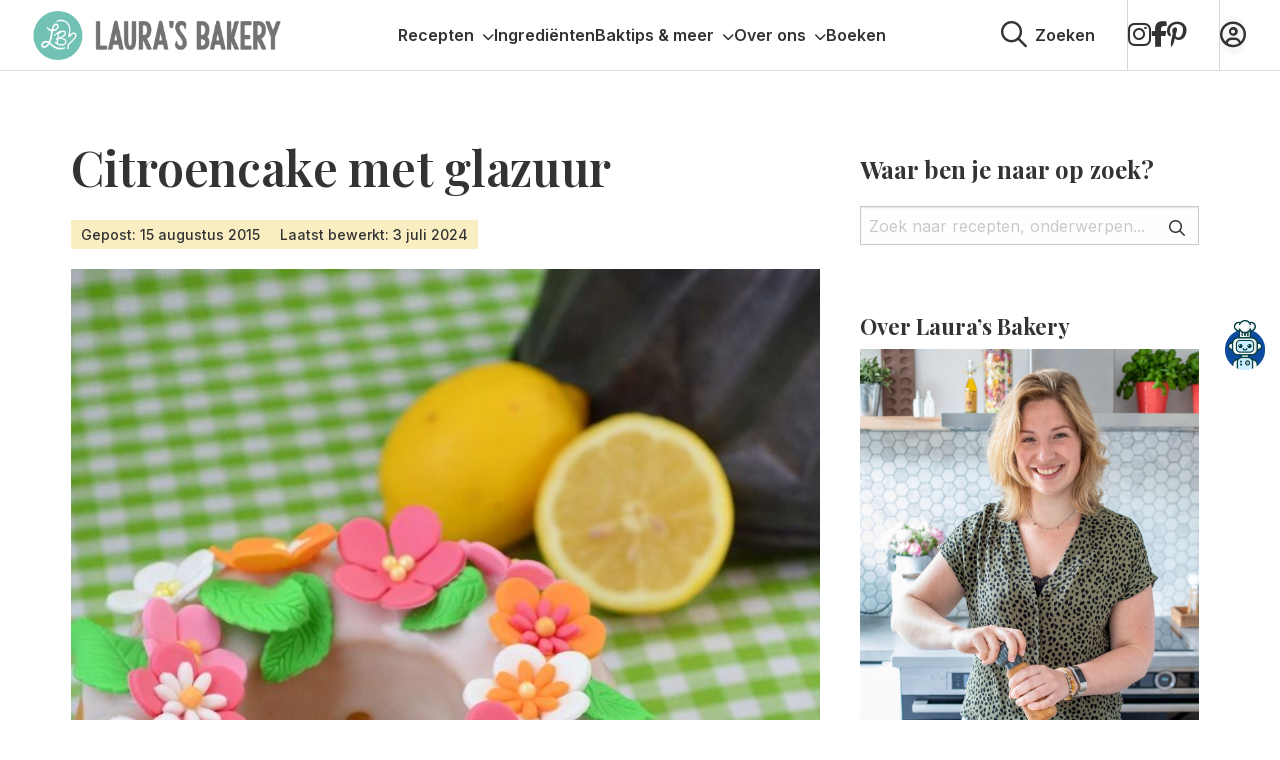

--- FILE ---
content_type: text/html; charset=UTF-8
request_url: https://www.laurasbakery.nl/citroencake-met-glazuur/
body_size: 43395
content:

<!doctype html>
<html class="no-js" lang="nl-NL" >
	<head>
		<meta charset="utf-8" />
		<meta name="viewport" content="width=device-width, initial-scale=1.0" />
		<meta name='robots' content='index, follow, max-image-preview:large, max-snippet:-1, max-video-preview:-1' />
	<style>img:is([sizes="auto" i], [sizes^="auto," i]) { contain-intrinsic-size: 3000px 1500px }</style>
	
<!-- Google Tag Manager for WordPress by gtm4wp.com -->
<script data-cfasync="false" data-pagespeed-no-defer>
	var gtm4wp_datalayer_name = "dataLayer";
	var dataLayer = dataLayer || [];
</script>
<!-- End Google Tag Manager for WordPress by gtm4wp.com -->
	<!-- This site is optimized with the Yoast SEO plugin v26.3 - https://yoast.com/wordpress/plugins/seo/ -->
	<title>Citroencake met glazuur - Laura&#039;s Bakery</title>
<link crossorigin data-rocket-preconnect href="https://scripts.clarity.ms" rel="preconnect">
<link crossorigin data-rocket-preconnect href="https://www.clarity.ms" rel="preconnect">
<link crossorigin data-rocket-preconnect href="https://connect.facebook.net" rel="preconnect">
<link crossorigin data-rocket-preconnect href="https://www.googletagmanager.com" rel="preconnect">
<link crossorigin data-rocket-preconnect href="https://faves.grow.me" rel="preconnect">
<link crossorigin data-rocket-preconnect href="https://exchange.mediavine.com" rel="preconnect">
<link crossorigin data-rocket-preconnect href="https://scripts.mediavine.com" rel="preconnect">
<link crossorigin data-rocket-preconnect href="https://cdnjs.cloudflare.com" rel="preconnect">
<link crossorigin data-rocket-preconnect href="https://cdn.foodinfluencersunited.nl" rel="preconnect">
<link crossorigin data-rocket-preconnect href="https://securepubads.g.doubleclick.net" rel="preconnect">
<link crossorigin data-rocket-preconnect href="https://eu-us.consentmanager.net" rel="preconnect">
<link crossorigin data-rocket-preconnect href="https://eu-us-cdn.consentmanager.net" rel="preconnect">
<link crossorigin data-rocket-preconnect href="https://cdn.foodinfluencersunited.com" rel="preconnect">
<link crossorigin data-rocket-preconnect href="https://btloader.com" rel="preconnect">
<link crossorigin data-rocket-preconnect href="https://kit.fontawesome.com" rel="preconnect"><link rel="preload" data-rocket-preload as="image" href="https://www.laurasbakery.nl/wp-content/smush-webp/2019/10/citroen-tulband-1a.jpg.webp" fetchpriority="high">
	<meta name="description" content="Een op en top zomerse cake. Deze citroencake is niet alleen heerlijk fris, maar door het gebruik van slagroom is hij ook nog eens lekker romig!" />
	<link rel="canonical" href="https://www.laurasbakery.nl/citroencake-met-glazuur/" />
	<meta property="og:locale" content="nl_NL" />
	<meta property="og:type" content="recipe" />
	<meta property="og:title" content="Citroencake met glazuur - Laura&#039;s Bakery" />
	<meta property="og:description" content="Een op en top zomerse cake. Deze citroencake is niet alleen heerlijk fris, maar door het gebruik van slagroom is hij ook nog eens lekker romig!" />
	<meta property="og:url" content="https://www.laurasbakery.nl/citroencake-met-glazuur/" />
	<meta property="og:site_name" content="Laura&#039;s Bakery" />
	<meta property="article:published_time" content="2015-08-14T22:00:00+00:00" />
	<meta property="article:modified_time" content="2024-07-03T07:55:50+00:00" />
	<meta property="og:image" content="https://www.laurasbakery.nl/wp-content/uploads/2019/10/citroen-tulband-2a1.jpg" />
	<meta property="og:image:width" content="700" />
	<meta property="og:image:height" content="456" />
	<meta property="og:image:type" content="image/jpeg" />
	<meta name="author" content="Laura Kieft" />
	<meta name="twitter:card" content="summary_large_image" />
	<meta name="twitter:label1" content="Geschreven door" />
	<meta name="twitter:data1" content="Laura Kieft" />
	<meta name="twitter:label2" content="Geschatte leestijd" />
	<meta name="twitter:data2" content="4 minuten" />
	<script type="application/ld+json" class="yoast-schema-graph">{"@context":"https://schema.org","@graph":[{"@type":"WebPage","@id":"https://www.laurasbakery.nl/citroencake-met-glazuur/","url":"https://www.laurasbakery.nl/citroencake-met-glazuur/","name":"Citroencake met glazuur - Laura&#039;s Bakery","isPartOf":{"@id":"https://www.laurasbakery.nl/#website"},"primaryImageOfPage":{"@id":"https://www.laurasbakery.nl/citroencake-met-glazuur/#primaryimage"},"image":{"@id":"https://www.laurasbakery.nl/citroencake-met-glazuur/#primaryimage"},"thumbnailUrl":"https://www.laurasbakery.nl/wp-content/uploads/2019/10/citroen-tulband-2a1.jpg","datePublished":"2015-08-14T22:00:00+00:00","dateModified":"2024-07-03T07:55:50+00:00","author":{"@id":"https://www.laurasbakery.nl/#/schema/person/b9cc0266afde4777ccba07595feff191"},"description":"Een op en top zomerse cake. Deze citroencake is niet alleen heerlijk fris, maar door het gebruik van slagroom is hij ook nog eens lekker romig!","breadcrumb":{"@id":"https://www.laurasbakery.nl/citroencake-met-glazuur/#breadcrumb"},"inLanguage":"nl-NL","potentialAction":[{"@type":"ReadAction","target":["https://www.laurasbakery.nl/citroencake-met-glazuur/"]}]},{"@type":"ImageObject","inLanguage":"nl-NL","@id":"https://www.laurasbakery.nl/citroencake-met-glazuur/#primaryimage","url":"https://www.laurasbakery.nl/wp-content/uploads/2019/10/citroen-tulband-2a1.jpg","contentUrl":"https://www.laurasbakery.nl/wp-content/uploads/2019/10/citroen-tulband-2a1.jpg","width":700,"height":456,"caption":"Citroencake met glazuur"},{"@type":"BreadcrumbList","@id":"https://www.laurasbakery.nl/citroencake-met-glazuur/#breadcrumb","itemListElement":[{"@type":"ListItem","position":1,"name":"Home","item":"https://www.laurasbakery.nl/"},{"@type":"ListItem","position":2,"name":"Citroencake met glazuur"}]},{"@type":"WebSite","@id":"https://www.laurasbakery.nl/#website","url":"https://www.laurasbakery.nl/","name":"Laura&#039;s Bakery","description":"Makkelijke recepten voor thuisbakkers","potentialAction":[{"@type":"SearchAction","target":{"@type":"EntryPoint","urlTemplate":"https://www.laurasbakery.nl/?s={search_term_string}"},"query-input":{"@type":"PropertyValueSpecification","valueRequired":true,"valueName":"search_term_string"}}],"inLanguage":"nl-NL"},{"@type":"Person","@id":"https://www.laurasbakery.nl/#/schema/person/b9cc0266afde4777ccba07595feff191","name":"Laura Kieft","url":"https://www.laurasbakery.nl/author/laura/"},{"@type":"Recipe","name":"Citroencake met glazuur","author":{"@id":"https://www.laurasbakery.nl/#/schema/person/b9cc0266afde4777ccba07595feff191"},"description":"Een op en top zomerse cake. Deze citroencake is niet alleen heerlijk fris, maar door het gebruik van slagroom is hij ook nog eens lekker romig!","datePublished":"2015-08-15T00:00:00+00:00","image":["https://www.laurasbakery.nl/wp-content/uploads/2019/09/citroen-tulband-1a-e1606210933790.jpg","https://www.laurasbakery.nl/wp-content/uploads/2019/09/citroen-tulband-1a-e1606210933790-500x500.jpg","https://www.laurasbakery.nl/wp-content/uploads/2019/09/citroen-tulband-1a-e1606210933790-500x375.jpg","https://www.laurasbakery.nl/wp-content/uploads/2019/09/citroen-tulband-1a-e1606210933790-480x270.jpg"],"recipeYield":["12","12 personen (1,5 L vorm)"],"recipeIngredient":["250 gram ongezouten roomboter","225 gram witte basterdsuiker","125 ml ongeklopte slagroom","2 el citroensap","3  eieren","275 gram bloem","2 el citroenrasp","1 tl bakpoeder","snuf zout","175 gram poedersuiker","3 el citroensap","verschillende kleuren fondant waar je bloemen van maakt"],"recipeInstructions":[{"@type":"HowToStep","text":"Klop de boter en suiker tot een luchtig, romig mengsel. Klop de slagroom en citroensap door het mengsel. Voeg de eieren één voor één toe tot deze goed zijn opgenomen. Voeg nu bloem, citroenrasp, bakpoeder en zout toe en mix tot een glad beslag.","name":"Klop de boter en suiker tot een luchtig, romig mengsel. Klop de slagroom en citroensap door het mengsel. Voeg de eieren één voor één toe tot deze goed zijn opgenomen. Voeg nu bloem, citroenrasp, bakpoeder en zout toe en mix tot een glad beslag.","url":"https://www.laurasbakery.nl/citroencake-met-glazuur/#wprm-recipe-54999-step-0-0"},{"@type":"HowToStep","text":"Schep het beslag in een cakevorm en bak deze in 60 minuten op 175 °C (boven- en onderwarmte) gaar en goudbruin.","name":"Schep het beslag in een cakevorm en bak deze in 60 minuten op 175 °C (boven- en onderwarmte) gaar en goudbruin.","url":"https://www.laurasbakery.nl/citroencake-met-glazuur/#wprm-recipe-54999-step-0-1"},{"@type":"HowToStep","text":"Laat de cake helemaal afkoelen. Maak van het poedersuiker en citroensap een dik glazuur dat je over de cake heen giet. Voor een minder zuur glazuur vervang je een gedeelte van het citroensap voor water.","name":"Laat de cake helemaal afkoelen. Maak van het poedersuiker en citroensap een dik glazuur dat je over de cake heen giet. Voor een minder zuur glazuur vervang je een gedeelte van het citroensap voor water.","url":"https://www.laurasbakery.nl/citroencake-met-glazuur/#wprm-recipe-54999-step-0-2"},{"@type":"HowToStep","text":"Maak nu eventueel wat bloemen van fondant. Plaats deze op de icing terwijl die nog een beetje nat is.","name":"Maak nu eventueel wat bloemen van fondant. Plaats deze op de icing terwijl die nog een beetje nat is.","url":"https://www.laurasbakery.nl/citroencake-met-glazuur/#wprm-recipe-54999-step-0-3"}],"aggregateRating":{"@type":"AggregateRating","ratingValue":"5","ratingCount":"2","reviewCount":"1"},"review":[{"@type":"Review","reviewRating":{"@type":"Rating","ratingValue":"5"},"reviewBody":"Gemaakt met citroengglazuur, in een platte rechthoekige brownievorm. Geweldig! Ik heb suiker en boter eerst in de magimix gemengd,  en toen alle andere ingrediënten in één keer erbij gedaan. Tegen alle geldende adviezen in. Zelden zo'n perfecte, zachte en smeuïge cake geproefd!","author":{"@type":"Person","name":"Saskia"},"datePublished":"2025-08-05"}],"@id":"https://www.laurasbakery.nl/citroencake-met-glazuur/#recipe","isPartOf":{"@id":"https://www.laurasbakery.nl/citroencake-met-glazuur/"},"mainEntityOfPage":"https://www.laurasbakery.nl/citroencake-met-glazuur/"}]}</script>
	<!-- / Yoast SEO plugin. -->


<link rel='dns-prefetch' href='//scripts.mediavine.com' />
<link rel='dns-prefetch' href='//cdnjs.cloudflare.com' />
<link rel='dns-prefetch' href='//kit.fontawesome.com' />
<link rel="alternate" type="application/rss+xml" title="Laura&#039;s Bakery &raquo; feed" href="https://www.laurasbakery.nl/feed/" />
<link rel="alternate" type="application/rss+xml" title="Laura&#039;s Bakery &raquo; reacties feed" href="https://www.laurasbakery.nl/comments/feed/" />
<link rel="alternate" type="application/rss+xml" title="Laura&#039;s Bakery &raquo; Citroencake met glazuur reacties feed" href="https://www.laurasbakery.nl/citroencake-met-glazuur/feed/" />
<script>(()=>{"use strict";const e=[400,500,600,700,800,900],t=e=>`wprm-min-${e}`,n=e=>`wprm-max-${e}`,s=new Set,o="ResizeObserver"in window,r=o?new ResizeObserver((e=>{for(const t of e)c(t.target)})):null,i=.5/(window.devicePixelRatio||1);function c(s){const o=s.getBoundingClientRect().width||0;for(let r=0;r<e.length;r++){const c=e[r],a=o<=c+i;o>c+i?s.classList.add(t(c)):s.classList.remove(t(c)),a?s.classList.add(n(c)):s.classList.remove(n(c))}}function a(e){s.has(e)||(s.add(e),r&&r.observe(e),c(e))}!function(e=document){e.querySelectorAll(".wprm-recipe").forEach(a)}();if(new MutationObserver((e=>{for(const t of e)for(const e of t.addedNodes)e instanceof Element&&(e.matches?.(".wprm-recipe")&&a(e),e.querySelectorAll?.(".wprm-recipe").forEach(a))})).observe(document.documentElement,{childList:!0,subtree:!0}),!o){let e=0;addEventListener("resize",(()=>{e&&cancelAnimationFrame(e),e=requestAnimationFrame((()=>s.forEach(c)))}),{passive:!0})}})();</script><link data-minify="1" rel='stylesheet' id='wprm-public-css' href='https://www.laurasbakery.nl/wp-content/cache/min/1/wp-content/plugins/wp-recipe-maker/dist/public-modern.css?ver=1769676984' type='text/css' media='all' />
<link rel='stylesheet' id='sbi_styles-css' href='https://www.laurasbakery.nl/wp-content/plugins/instagram-feed/css/sbi-styles.min.css' type='text/css' media='all' />
<style id='classic-theme-styles-inline-css' type='text/css'>
/*! This file is auto-generated */
.wp-block-button__link{color:#fff;background-color:#32373c;border-radius:9999px;box-shadow:none;text-decoration:none;padding:calc(.667em + 2px) calc(1.333em + 2px);font-size:1.125em}.wp-block-file__button{background:#32373c;color:#fff;text-decoration:none}
</style>
<link data-minify="1" rel='stylesheet' id='wprmp-public-css' href='https://www.laurasbakery.nl/wp-content/cache/min/1/wp-content/plugins/wp-recipe-maker-premium/dist/public-pro.css?ver=1769676984' type='text/css' media='all' />
<link data-minify="1" rel='stylesheet' id='convertkit-broadcasts-css' href='https://www.laurasbakery.nl/wp-content/cache/min/1/wp-content/plugins/convertkit/resources/frontend/css/broadcasts.css?ver=1769676984' type='text/css' media='all' />
<link data-minify="1" rel='stylesheet' id='convertkit-button-css' href='https://www.laurasbakery.nl/wp-content/cache/min/1/wp-content/plugins/convertkit/resources/frontend/css/button.css?ver=1769676984' type='text/css' media='all' />
<link data-minify="1" rel='stylesheet' id='convertkit-form-css' href='https://www.laurasbakery.nl/wp-content/cache/min/1/wp-content/plugins/convertkit/resources/frontend/css/form.css?ver=1769676984' type='text/css' media='all' />
<link data-minify="1" rel='stylesheet' id='convertkit-form-builder-field-css' href='https://www.laurasbakery.nl/wp-content/cache/min/1/wp-content/plugins/convertkit/resources/frontend/css/form-builder.css?ver=1769676984' type='text/css' media='all' />
<link data-minify="1" rel='stylesheet' id='convertkit-form-builder-css' href='https://www.laurasbakery.nl/wp-content/cache/min/1/wp-content/plugins/convertkit/resources/frontend/css/form-builder.css?ver=1769676984' type='text/css' media='all' />
<style id='global-styles-inline-css' type='text/css'>
:root{--wp--preset--aspect-ratio--square: 1;--wp--preset--aspect-ratio--4-3: 4/3;--wp--preset--aspect-ratio--3-4: 3/4;--wp--preset--aspect-ratio--3-2: 3/2;--wp--preset--aspect-ratio--2-3: 2/3;--wp--preset--aspect-ratio--16-9: 16/9;--wp--preset--aspect-ratio--9-16: 9/16;--wp--preset--color--black: #000000;--wp--preset--color--cyan-bluish-gray: #abb8c3;--wp--preset--color--white: #ffffff;--wp--preset--color--pale-pink: #f78da7;--wp--preset--color--vivid-red: #cf2e2e;--wp--preset--color--luminous-vivid-orange: #ff6900;--wp--preset--color--luminous-vivid-amber: #fcb900;--wp--preset--color--light-green-cyan: #7bdcb5;--wp--preset--color--vivid-green-cyan: #00d084;--wp--preset--color--pale-cyan-blue: #8ed1fc;--wp--preset--color--vivid-cyan-blue: #0693e3;--wp--preset--color--vivid-purple: #9b51e0;--wp--preset--gradient--vivid-cyan-blue-to-vivid-purple: linear-gradient(135deg,rgba(6,147,227,1) 0%,rgb(155,81,224) 100%);--wp--preset--gradient--light-green-cyan-to-vivid-green-cyan: linear-gradient(135deg,rgb(122,220,180) 0%,rgb(0,208,130) 100%);--wp--preset--gradient--luminous-vivid-amber-to-luminous-vivid-orange: linear-gradient(135deg,rgba(252,185,0,1) 0%,rgba(255,105,0,1) 100%);--wp--preset--gradient--luminous-vivid-orange-to-vivid-red: linear-gradient(135deg,rgba(255,105,0,1) 0%,rgb(207,46,46) 100%);--wp--preset--gradient--very-light-gray-to-cyan-bluish-gray: linear-gradient(135deg,rgb(238,238,238) 0%,rgb(169,184,195) 100%);--wp--preset--gradient--cool-to-warm-spectrum: linear-gradient(135deg,rgb(74,234,220) 0%,rgb(151,120,209) 20%,rgb(207,42,186) 40%,rgb(238,44,130) 60%,rgb(251,105,98) 80%,rgb(254,248,76) 100%);--wp--preset--gradient--blush-light-purple: linear-gradient(135deg,rgb(255,206,236) 0%,rgb(152,150,240) 100%);--wp--preset--gradient--blush-bordeaux: linear-gradient(135deg,rgb(254,205,165) 0%,rgb(254,45,45) 50%,rgb(107,0,62) 100%);--wp--preset--gradient--luminous-dusk: linear-gradient(135deg,rgb(255,203,112) 0%,rgb(199,81,192) 50%,rgb(65,88,208) 100%);--wp--preset--gradient--pale-ocean: linear-gradient(135deg,rgb(255,245,203) 0%,rgb(182,227,212) 50%,rgb(51,167,181) 100%);--wp--preset--gradient--electric-grass: linear-gradient(135deg,rgb(202,248,128) 0%,rgb(113,206,126) 100%);--wp--preset--gradient--midnight: linear-gradient(135deg,rgb(2,3,129) 0%,rgb(40,116,252) 100%);--wp--preset--font-size--small: 13px;--wp--preset--font-size--medium: 20px;--wp--preset--font-size--large: 36px;--wp--preset--font-size--x-large: 42px;--wp--preset--spacing--20: 0.44rem;--wp--preset--spacing--30: 0.67rem;--wp--preset--spacing--40: 1rem;--wp--preset--spacing--50: 1.5rem;--wp--preset--spacing--60: 2.25rem;--wp--preset--spacing--70: 3.38rem;--wp--preset--spacing--80: 5.06rem;--wp--preset--shadow--natural: 6px 6px 9px rgba(0, 0, 0, 0.2);--wp--preset--shadow--deep: 12px 12px 50px rgba(0, 0, 0, 0.4);--wp--preset--shadow--sharp: 6px 6px 0px rgba(0, 0, 0, 0.2);--wp--preset--shadow--outlined: 6px 6px 0px -3px rgba(255, 255, 255, 1), 6px 6px rgba(0, 0, 0, 1);--wp--preset--shadow--crisp: 6px 6px 0px rgba(0, 0, 0, 1);}:where(.is-layout-flex){gap: 0.5em;}:where(.is-layout-grid){gap: 0.5em;}body .is-layout-flex{display: flex;}.is-layout-flex{flex-wrap: wrap;align-items: center;}.is-layout-flex > :is(*, div){margin: 0;}body .is-layout-grid{display: grid;}.is-layout-grid > :is(*, div){margin: 0;}:where(.wp-block-columns.is-layout-flex){gap: 2em;}:where(.wp-block-columns.is-layout-grid){gap: 2em;}:where(.wp-block-post-template.is-layout-flex){gap: 1.25em;}:where(.wp-block-post-template.is-layout-grid){gap: 1.25em;}.has-black-color{color: var(--wp--preset--color--black) !important;}.has-cyan-bluish-gray-color{color: var(--wp--preset--color--cyan-bluish-gray) !important;}.has-white-color{color: var(--wp--preset--color--white) !important;}.has-pale-pink-color{color: var(--wp--preset--color--pale-pink) !important;}.has-vivid-red-color{color: var(--wp--preset--color--vivid-red) !important;}.has-luminous-vivid-orange-color{color: var(--wp--preset--color--luminous-vivid-orange) !important;}.has-luminous-vivid-amber-color{color: var(--wp--preset--color--luminous-vivid-amber) !important;}.has-light-green-cyan-color{color: var(--wp--preset--color--light-green-cyan) !important;}.has-vivid-green-cyan-color{color: var(--wp--preset--color--vivid-green-cyan) !important;}.has-pale-cyan-blue-color{color: var(--wp--preset--color--pale-cyan-blue) !important;}.has-vivid-cyan-blue-color{color: var(--wp--preset--color--vivid-cyan-blue) !important;}.has-vivid-purple-color{color: var(--wp--preset--color--vivid-purple) !important;}.has-black-background-color{background-color: var(--wp--preset--color--black) !important;}.has-cyan-bluish-gray-background-color{background-color: var(--wp--preset--color--cyan-bluish-gray) !important;}.has-white-background-color{background-color: var(--wp--preset--color--white) !important;}.has-pale-pink-background-color{background-color: var(--wp--preset--color--pale-pink) !important;}.has-vivid-red-background-color{background-color: var(--wp--preset--color--vivid-red) !important;}.has-luminous-vivid-orange-background-color{background-color: var(--wp--preset--color--luminous-vivid-orange) !important;}.has-luminous-vivid-amber-background-color{background-color: var(--wp--preset--color--luminous-vivid-amber) !important;}.has-light-green-cyan-background-color{background-color: var(--wp--preset--color--light-green-cyan) !important;}.has-vivid-green-cyan-background-color{background-color: var(--wp--preset--color--vivid-green-cyan) !important;}.has-pale-cyan-blue-background-color{background-color: var(--wp--preset--color--pale-cyan-blue) !important;}.has-vivid-cyan-blue-background-color{background-color: var(--wp--preset--color--vivid-cyan-blue) !important;}.has-vivid-purple-background-color{background-color: var(--wp--preset--color--vivid-purple) !important;}.has-black-border-color{border-color: var(--wp--preset--color--black) !important;}.has-cyan-bluish-gray-border-color{border-color: var(--wp--preset--color--cyan-bluish-gray) !important;}.has-white-border-color{border-color: var(--wp--preset--color--white) !important;}.has-pale-pink-border-color{border-color: var(--wp--preset--color--pale-pink) !important;}.has-vivid-red-border-color{border-color: var(--wp--preset--color--vivid-red) !important;}.has-luminous-vivid-orange-border-color{border-color: var(--wp--preset--color--luminous-vivid-orange) !important;}.has-luminous-vivid-amber-border-color{border-color: var(--wp--preset--color--luminous-vivid-amber) !important;}.has-light-green-cyan-border-color{border-color: var(--wp--preset--color--light-green-cyan) !important;}.has-vivid-green-cyan-border-color{border-color: var(--wp--preset--color--vivid-green-cyan) !important;}.has-pale-cyan-blue-border-color{border-color: var(--wp--preset--color--pale-cyan-blue) !important;}.has-vivid-cyan-blue-border-color{border-color: var(--wp--preset--color--vivid-cyan-blue) !important;}.has-vivid-purple-border-color{border-color: var(--wp--preset--color--vivid-purple) !important;}.has-vivid-cyan-blue-to-vivid-purple-gradient-background{background: var(--wp--preset--gradient--vivid-cyan-blue-to-vivid-purple) !important;}.has-light-green-cyan-to-vivid-green-cyan-gradient-background{background: var(--wp--preset--gradient--light-green-cyan-to-vivid-green-cyan) !important;}.has-luminous-vivid-amber-to-luminous-vivid-orange-gradient-background{background: var(--wp--preset--gradient--luminous-vivid-amber-to-luminous-vivid-orange) !important;}.has-luminous-vivid-orange-to-vivid-red-gradient-background{background: var(--wp--preset--gradient--luminous-vivid-orange-to-vivid-red) !important;}.has-very-light-gray-to-cyan-bluish-gray-gradient-background{background: var(--wp--preset--gradient--very-light-gray-to-cyan-bluish-gray) !important;}.has-cool-to-warm-spectrum-gradient-background{background: var(--wp--preset--gradient--cool-to-warm-spectrum) !important;}.has-blush-light-purple-gradient-background{background: var(--wp--preset--gradient--blush-light-purple) !important;}.has-blush-bordeaux-gradient-background{background: var(--wp--preset--gradient--blush-bordeaux) !important;}.has-luminous-dusk-gradient-background{background: var(--wp--preset--gradient--luminous-dusk) !important;}.has-pale-ocean-gradient-background{background: var(--wp--preset--gradient--pale-ocean) !important;}.has-electric-grass-gradient-background{background: var(--wp--preset--gradient--electric-grass) !important;}.has-midnight-gradient-background{background: var(--wp--preset--gradient--midnight) !important;}.has-small-font-size{font-size: var(--wp--preset--font-size--small) !important;}.has-medium-font-size{font-size: var(--wp--preset--font-size--medium) !important;}.has-large-font-size{font-size: var(--wp--preset--font-size--large) !important;}.has-x-large-font-size{font-size: var(--wp--preset--font-size--x-large) !important;}
:where(.wp-block-post-template.is-layout-flex){gap: 1.25em;}:where(.wp-block-post-template.is-layout-grid){gap: 1.25em;}
:where(.wp-block-columns.is-layout-flex){gap: 2em;}:where(.wp-block-columns.is-layout-grid){gap: 2em;}
:root :where(.wp-block-pullquote){font-size: 1.5em;line-height: 1.6;}
</style>
<link rel='stylesheet' id='searchwp-live-search-css' href='https://www.laurasbakery.nl/wp-content/plugins/searchwp-live-ajax-search/assets/styles/style.min.css' type='text/css' media='all' />
<style id='searchwp-live-search-inline-css' type='text/css'>
.searchwp-live-search-result .searchwp-live-search-result--title a {
  font-size: 16px;
}
.searchwp-live-search-result .searchwp-live-search-result--price {
  font-size: 14px;
}
.searchwp-live-search-result .searchwp-live-search-result--add-to-cart .button {
  font-size: 14px;
}

</style>
<link rel='stylesheet' id='searchwp-forms-css' href='https://www.laurasbakery.nl/wp-content/plugins/searchwp/assets/css/frontend/search-forms.min.css' type='text/css' media='all' />
<link data-minify="1" rel='stylesheet' id='child-theme-css' href='https://www.laurasbakery.nl/wp-content/cache/min/1/wp-content/themes/stuurlui/assets/css/style-1765444361150.css?ver=1769676984' type='text/css' media='all' />
<script type="text/javascript" async="async" fetchpriority="high" data-noptimize="1" data-cfasync="false" src="https://scripts.mediavine.com/tags/lauras-bakery.js" id="mv-script-wrapper-js"></script>
<script type="text/javascript" data-cookieconsent="ignore" src="https://cdnjs.cloudflare.com/ajax/libs/jquery/3.6.0/jquery.min.js" id="jquery-js"></script>
<link rel="https://api.w.org/" href="https://www.laurasbakery.nl/wp-json/" /><link rel="alternate" title="JSON" type="application/json" href="https://www.laurasbakery.nl/wp-json/wp/v2/posts/5642" /><link rel="EditURI" type="application/rsd+xml" title="RSD" href="https://www.laurasbakery.nl/xmlrpc.php?rsd" />
<meta name="generator" content="WordPress 6.8.3" />
<link rel='shortlink' href='https://www.laurasbakery.nl/?p=5642' />
<link rel="alternate" title="oEmbed (JSON)" type="application/json+oembed" href="https://www.laurasbakery.nl/wp-json/oembed/1.0/embed?url=https%3A%2F%2Fwww.laurasbakery.nl%2Fcitroencake-met-glazuur%2F" />
<link rel="alternate" title="oEmbed (XML)" type="text/xml+oembed" href="https://www.laurasbakery.nl/wp-json/oembed/1.0/embed?url=https%3A%2F%2Fwww.laurasbakery.nl%2Fcitroencake-met-glazuur%2F&#038;format=xml" />
<style type="text/css"> .tippy-box[data-theme~="wprm"] { background-color: #333333; color: #FFFFFF; } .tippy-box[data-theme~="wprm"][data-placement^="top"] > .tippy-arrow::before { border-top-color: #333333; } .tippy-box[data-theme~="wprm"][data-placement^="bottom"] > .tippy-arrow::before { border-bottom-color: #333333; } .tippy-box[data-theme~="wprm"][data-placement^="left"] > .tippy-arrow::before { border-left-color: #333333; } .tippy-box[data-theme~="wprm"][data-placement^="right"] > .tippy-arrow::before { border-right-color: #333333; } .tippy-box[data-theme~="wprm"] a { color: #FFFFFF; } .wprm-comment-rating svg { width: 18px !important; height: 18px !important; } img.wprm-comment-rating { width: 90px !important; height: 18px !important; } body { --comment-rating-star-color: #343434; } body { --wprm-popup-font-size: 16px; } body { --wprm-popup-background: #ffffff; } body { --wprm-popup-title: #000000; } body { --wprm-popup-content: #444444; } body { --wprm-popup-button-background: #444444; } body { --wprm-popup-button-text: #ffffff; } body { --wprm-popup-accent: #747B2D; }.wprm-recipe a.wprm-recipe-roundup-link.wprm-recipe-link.wprm-block-text-normal.wprm-recipe-roundup-link-inline-button.wprm-recipe-link-inline-button.wprm-color-accent {
    color: #fff!important;
}
.wprm-recipe-roundup-item .wprm-recipe-summary.wprm-block-text-normal {
    width: 100% !important;
    max-width: 100%;
}</style><style type="text/css">.wprm-glossary-term {color: #5A822B;text-decoration: underline;cursor: help;}</style><style type="text/css">.wprm-recipe-template-snippet-basic-buttons {
    font-family: inherit; /* wprm_font_family type=font */
    font-size: 0.9em; /* wprm_font_size type=font_size */
    text-align: center; /* wprm_text_align type=align */
    margin-top: 0px; /* wprm_margin_top type=size */
    margin-bottom: 10px; /* wprm_margin_bottom type=size */
}
.wprm-recipe-template-snippet-basic-buttons a  {
    margin: 5px; /* wprm_margin_button type=size */
    margin: 5px; /* wprm_margin_button type=size */
}

.wprm-recipe-template-snippet-basic-buttons a:first-child {
    margin-left: 0;
}
.wprm-recipe-template-snippet-basic-buttons a:last-child {
    margin-right: 0;
}.wprm-recipe-template-brewwwers-compact {
    margin: 20px auto;
    background-color: #fafafa; /*wprm_background type=color*/
    font-family: 'Sarabun', sans-serif !important;
    font-size: 16px; /*wprm_main_font_size type=font_size*/
    line-height: 28px; /*wprm_main_line_height type=font_size*/
    color: #333333; /*wprm_main_text type=color*/
    max-width: 650px; /*wprm_max_width type=size*/
}
.wprm-recipe-template-brewwwers-compact a {
    color: #3498db; /*wprm_link type=color*/
}
.wprm-recipe-template-brewwwers-compact p, .wprm-recipe-template-brewwwers-compact li {
    font-family: 'Sarabun', sans-serif !important;
    font-size: 1em !important;
    line-height: 28px; /*wprm_main_line_height type=font_size*/
}
.wprm-recipe-template-brewwwers-compact li {
    margin: 0 0 0 32px !important;
    padding: 0 !important;
}
.wprm-recipe-template-brewwwers-compact ol, .wprm-recipe-template-brewwwers-compact ul {
    margin: 0 !important;
    padding: 0 !important;
}
.wprm-recipe-template-brewwwers-compact br {
    display: none;
}
.wprm-recipe-template-brewwwers-compact .wprm-recipe-name,
.wprm-recipe-template-brewwwers-compact .wprm-recipe-header {
    font-family: Helvetica, sans-serif; /*wprm_header_font_family type=font*/
    color: #000000; /*wprm_header_text type=color*/
    line-height: 1.6em; /*wprm_header_line_height type=font_size*/
}
.wprm-recipe-template-brewwwers-compact h1,
.wprm-recipe-template-brewwwers-compact h2,
.wprm-recipe-template-brewwwers-compact h3,
.wprm-recipe-template-brewwwers-compact h4,
.wprm-recipe-template-brewwwers-compact h5,
.wprm-recipe-template-brewwwers-compact h6 {
    font-family: Helvetica, sans-serif; /*wprm_header_font_family type=font*/
    color: #000000; /*wprm_header_text type=color*/
    line-height: 1.6em; /*wprm_header_line_height type=font_size*/
    margin: 0 !important;
    padding: 0 !important;
}
.wprm-recipe-template-brewwwers-compact .wprm-recipe-header {
    margin-top: 1.2em !important;
}
.wprm-recipe-template-brewwwers-compact h1 {
    font-size: 2em; /*wprm_h1_size type=font_size*/
}
.wprm-recipe-template-brewwwers-compact h2 {
    font-size: 1.8em; /*wprm_h2_size type=font_size*/
}
.wprm-recipe-template-brewwwers-compact h3 {
    font-size: 1.2em; /*wprm_h3_size type=font_size*/
}
.wprm-recipe-template-brewwwers-compact h4 {
    font-size: 1em; /*wprm_h4_size type=font_size*/
}
.wprm-recipe-template-brewwwers-compact h5 {
    font-size: 1em; /*wprm_h5_size type=font_size*/
}
.wprm-recipe-template-brewwwers-compact h6 {
    font-size: 1em; /*wprm_h6_size type=font_size*/
}.wprm-recipe-template-brewwwers-compact {
	border-style: solid; /*wprm_border_style type=border*/
	border-width: 1px; /*wprm_border_width type=size*/
	border-color: #777777; /*wprm_border type=color*/
	border-radius: 0px; /*wprm_border_radius type=size*/
	padding: 10px;
}</style>
<!-- Google Tag Manager for WordPress by gtm4wp.com -->
<!-- GTM Container placement set to footer -->
<script data-cfasync="false" data-pagespeed-no-defer type="text/javascript">
	var dataLayer_content = {"pagePostType":"post","pagePostType2":"single-post","pageCategory":["cakes","citroen-recepten","paasgebak","paastaarten"],"pageAttributes":["bloemen","citroen","fondant","glazuur","slagroom"],"pagePostAuthor":"Laura Kieft"};
	dataLayer.push( dataLayer_content );
</script>
<script data-cfasync="false" data-pagespeed-no-defer type="text/javascript">
(function(w,d,s,l,i){w[l]=w[l]||[];w[l].push({'gtm.start':
new Date().getTime(),event:'gtm.js'});var f=d.getElementsByTagName(s)[0],
j=d.createElement(s),dl=l!='dataLayer'?'&l='+l:'';j.async=true;j.src=
'//www.googletagmanager.com/gtm.js?id='+i+dl;f.parentNode.insertBefore(j,f);
})(window,document,'script','dataLayer','GTM-KJZBCJG');
</script>
<!-- End Google Tag Manager for WordPress by gtm4wp.com --><script>(()=>{var o=[],i={};["on","off","toggle","show"].forEach((l=>{i[l]=function(){o.push([l,arguments])}})),window.Boxzilla=i,window.boxzilla_queue=o})();</script><link rel="icon" href="https://www.laurasbakery.nl/wp-content/uploads/2019/07/cropped-favi-1-150x150.png" sizes="32x32" />
<link rel="icon" href="https://www.laurasbakery.nl/wp-content/uploads/2019/07/cropped-favi-1-300x300.png" sizes="192x192" />
<link rel="apple-touch-icon" href="https://www.laurasbakery.nl/wp-content/uploads/2019/07/cropped-favi-1-300x300.png" />
<meta name="msapplication-TileImage" content="https://www.laurasbakery.nl/wp-content/uploads/2019/07/cropped-favi-1-300x300.png" />
<noscript><style id="rocket-lazyload-nojs-css">.rll-youtube-player, [data-lazy-src]{display:none !important;}</style></noscript>		<script async src="https://cdn.foodinfluencersunited.nl/prod.js"></script>
			<meta name="generator" content="WP Rocket 3.19.1.2" data-wpr-features="wpr_lazyload_images wpr_preconnect_external_domains wpr_oci wpr_image_dimensions wpr_minify_css wpr_desktop" /></head>
		<body class="wp-singular post-template-default single single-post postid-5642 single-format-standard wp-theme-stuurlui site-1 grow-content-body" data-id="5642">
		<a href="#main" class="skiplink">Naar hoofd content</a>
		<a href="#menu" class="skiplink">Naar navigatie</a>

		<!-- header -->
		<header class="site-header">
			<div class="header-content">
				<div class="mobile-nav hide-for-desktop">
					<button class="offcanvas-toggler mobile-nav-btn" data-toggle="mobile-menu" aria-label="Open menu" type="button" tabindex="0">
						<i class="fas fa-bars"></i>
						<i class="fas fa-close" style="display:none;"></i>
					</button>
				</div>

				<a id="logo" href="https://www.laurasbakery.nl">Laura&#039;s Bakery</a>
				<div id="menus" class="show-for-desktop">
					<nav id="menu" aria-label="Main menu">
						<ul id="menu-main" class="vertical large-horizontal menu" data-parent-link="true" data-back-button='<li class="js-drilldown-back"><a href="javascript:void(0);">Terug</a></li>'><li id="menu-item-62822" class="mega-menu recipes menu-item menu-item-type-custom menu-item-object-custom menu-item-has-children menu-item-62822"><a href="#">Recepten<i class="fa-solid fa-chevron-down"></i><button class="icon-wrapper"></button></a>
<ul class="vertical menu">
<li class="no-arrow">
<div class="submenu-items-wrap">
<ul class="vertical menu">
	<li id="menu-item-13519" class="menu-item menu-item-type-taxonomy menu-item-object-category current-post-ancestor menu-item-has-children menu-item-13519"><a href="https://www.laurasbakery.nl/category/zoet-bakken/">Zoete recepten<i class="fa-solid fa-chevron-down"></i><button class="icon-wrapper"></button></a>
	<ul class="vertical menu">
<li class="no-arrow">
<div class="submenu-items-wrap">
<ul class="vertical menu">
		<li id="menu-item-101977" class="menu-item menu-item-type-taxonomy menu-item-object-category menu-item-101977"><a href="https://www.laurasbakery.nl/category/zoet-bakken/basisrecepten/">Basisrecepten</a></li>
		<li id="menu-item-101975" class="menu-item menu-item-type-taxonomy menu-item-object-category current-post-ancestor current-menu-parent current-post-parent menu-item-101975"><a href="https://www.laurasbakery.nl/category/zoet-bakken/cakes/">Cakes</a></li>
		<li id="menu-item-101976" class="menu-item menu-item-type-taxonomy menu-item-object-category menu-item-101976"><a href="https://www.laurasbakery.nl/category/zoet-bakken/desserts/">Desserts</a></li>
		<li id="menu-item-101974" class="menu-item menu-item-type-taxonomy menu-item-object-category menu-item-101974"><a href="https://www.laurasbakery.nl/category/zoet-bakken/koekjes/">Koekjes</a></li>
		<li id="menu-item-101972" class="menu-item menu-item-type-taxonomy menu-item-object-category menu-item-101972"><a href="https://www.laurasbakery.nl/category/zoet-bakken/taarten-zoet-bakken/">Taarten</a></li>

	</ul>
</div>
</li>
</ul>
</li>
	<li id="menu-item-13520" class="menu-item menu-item-type-taxonomy menu-item-object-category menu-item-has-children menu-item-13520"><a href="https://www.laurasbakery.nl/category/hartig-bakken/">Hartige recepten<i class="fa-solid fa-chevron-down"></i><button class="icon-wrapper"></button></a>
	<ul class="vertical menu">
<li class="no-arrow">
<div class="submenu-items-wrap">
<ul class="vertical menu">
		<li id="menu-item-101978" class="menu-item menu-item-type-taxonomy menu-item-object-category menu-item-101978"><a href="https://www.laurasbakery.nl/category/hartig-bakken/borrelhapjes/">Borrelhapjes</a></li>
		<li id="menu-item-101979" class="menu-item menu-item-type-taxonomy menu-item-object-category menu-item-101979"><a href="https://www.laurasbakery.nl/category/hartig-bakken/brood-hartig-bakken/">Brood</a></li>
		<li id="menu-item-108195" class="menu-item menu-item-type-taxonomy menu-item-object-category menu-item-108195"><a href="https://www.laurasbakery.nl/category/hartig-bakken/cupcakes-muffins/">Muffins</a></li>
		<li id="menu-item-101983" class="menu-item menu-item-type-taxonomy menu-item-object-category menu-item-101983"><a href="https://www.laurasbakery.nl/category/hartig-bakken/hoofdgerecht/">Hoofdgerecht</a></li>
		<li id="menu-item-101984" class="menu-item menu-item-type-taxonomy menu-item-object-category menu-item-101984"><a href="https://www.laurasbakery.nl/category/hartig-bakken/taarten-en-quiches/">Taarten &#038; Quiches</a></li>

	</ul>
</div>
</li>
</ul>
</li>
	<li id="menu-item-13496" class="menu-item menu-item-type-taxonomy menu-item-object-category current-post-ancestor menu-item-has-children menu-item-13496"><a href="https://www.laurasbakery.nl/category/feestdagen/">Feestdagen<i class="fa-solid fa-chevron-down"></i><button class="icon-wrapper"></button></a>
	<ul class="vertical menu">
<li class="no-arrow">
<div class="submenu-items-wrap">
<ul class="vertical menu">
		<li id="menu-item-114239" class="menu-item menu-item-type-taxonomy menu-item-object-category menu-item-114239"><a href="https://www.laurasbakery.nl/category/feestdagen/kerst/">Kerst</a></li>
		<li id="menu-item-116277" class="menu-item menu-item-type-taxonomy menu-item-object-category menu-item-116277"><a href="https://www.laurasbakery.nl/category/feestdagen/oud-en-nieuw/">Oud en Nieuw</a></li>
		<li id="menu-item-116278" class="menu-item menu-item-type-taxonomy menu-item-object-category menu-item-116278"><a href="https://www.laurasbakery.nl/category/seizoenen/winter-recepten/">Winter recepten</a></li>
		<li id="menu-item-103267" class="menu-item menu-item-type-taxonomy menu-item-object-category menu-item-103267"><a href="https://www.laurasbakery.nl/category/feestdagen/verjaardag/">Verjaardag</a></li>
		<li id="menu-item-109876" class="menu-item menu-item-type-taxonomy menu-item-object-category menu-item-109876"><a href="https://www.laurasbakery.nl/category/feestdagen/geboorte/">Geboorte</a></li>

	</ul>
</div>
</li>
</ul>
</li>

</ul>
</div>
</li>
</ul>
</li>
<li id="menu-item-101990" class="menu-item menu-item-type-taxonomy menu-item-object-category current-post-ancestor menu-item-101990"><a href="https://www.laurasbakery.nl/category/smaakmakers/">Ingrediënten</a></li>
<li id="menu-item-101991" class="mega-menu menu-item menu-item-type-custom menu-item-object-custom menu-item-has-children menu-item-101991"><a href="#">Baktips &#038; meer<i class="fa-solid fa-chevron-down"></i><button class="icon-wrapper"></button></a>
<ul class="vertical menu">
<li class="no-arrow">
<div class="submenu-items-wrap">
<ul class="vertical menu">
	<li id="menu-item-13573" class="menu-item menu-item-type-taxonomy menu-item-object-category menu-item-has-children menu-item-13573"><a href="https://www.laurasbakery.nl/category/handige-baktips/">Handige baktips<i class="fa-solid fa-chevron-down"></i><button class="icon-wrapper"></button></a>
	<ul class="vertical menu">
<li class="no-arrow">
<div class="submenu-items-wrap">
<ul class="vertical menu">
		<li id="menu-item-101993" class="menu-item menu-item-type-taxonomy menu-item-object-category menu-item-101993"><a href="https://www.laurasbakery.nl/category/handige-baktips/bewaren/">Bewaren</a></li>
		<li id="menu-item-101994" class="menu-item menu-item-type-taxonomy menu-item-object-category menu-item-101994"><a href="https://www.laurasbakery.nl/category/handige-baktips/how-to/">How To</a></li>
		<li id="menu-item-101999" class="menu-item menu-item-type-taxonomy menu-item-object-category menu-item-101999"><a href="https://www.laurasbakery.nl/category/handige-baktips/ingredienten/">Ingrediënten</a></li>
		<li id="menu-item-101996" class="menu-item menu-item-type-taxonomy menu-item-object-category menu-item-101996"><a href="https://www.laurasbakery.nl/category/handige-baktips/soort-gebak/">Soort gebak</a></li>
		<li id="menu-item-101997" class="menu-item menu-item-type-taxonomy menu-item-object-category menu-item-101997"><a href="https://www.laurasbakery.nl/category/handige-baktips/tips-en-trucs/">Tips en trucs</a></li>

	</ul>
</div>
</li>
</ul>
</li>
	<li id="menu-item-101992" class="menu-item menu-item-type-custom menu-item-object-custom menu-item-has-children menu-item-101992"><a href="#">&#038; Meer<i class="fa-solid fa-chevron-down"></i><button class="icon-wrapper"></button></a>
	<ul class="vertical menu">
<li class="no-arrow">
<div class="submenu-items-wrap">
<ul class="vertical menu">
		<li id="menu-item-32034" class="tablet-mobile menu-item menu-item-type-post_type menu-item-object-page menu-item-32034"><a href="https://www.laurasbakery.nl/recepten-omrekenen/">Recepten omrekenen</a></li>
		<li id="menu-item-50736" class="menu-item menu-item-type-post_type menu-item-object-page menu-item-50736"><a href="https://www.laurasbakery.nl/printables/">Printables</a></li>
		<li id="menu-item-13497" class="menu-item menu-item-type-taxonomy menu-item-object-category menu-item-13497"><a href="https://www.laurasbakery.nl/category/inspiratie/">Inspiratie</a></li>

	</ul>
</div>
</li>
</ul>
</li>

</ul>
</div>
</li>
</ul>
</li>
<li id="menu-item-3344" class="menu-item menu-item-type-custom menu-item-object-custom menu-item-has-children menu-item-3344"><a href="#">Over ons<i class="fa-solid fa-chevron-down"></i><button class="icon-wrapper"></button></a>
<ul class="vertical menu">
<li class="no-arrow">
<div class="submenu-items-wrap">
<ul class="vertical menu">
	<li id="menu-item-3327" class="menu-item menu-item-type-post_type menu-item-object-page menu-item-3327"><a href="https://www.laurasbakery.nl/over-lauras-bakery/">Over Laura’s Bakery</a></li>
	<li id="menu-item-42767" class="menu-item menu-item-type-post_type menu-item-object-page menu-item-42767"><a href="https://www.laurasbakery.nl/mijn-boeken/">Mijn boeken</a></li>
	<li id="menu-item-12835" class="menu-item menu-item-type-post_type menu-item-object-page menu-item-12835"><a href="https://www.laurasbakery.nl/faq/">Veelgestelde vragen</a></li>
	<li id="menu-item-3351" class="menu-item menu-item-type-post_type menu-item-object-page menu-item-3351"><a href="https://www.laurasbakery.nl/samenwerken/">Samenwerken</a></li>
	<li id="menu-item-3328" class="menu-item menu-item-type-post_type menu-item-object-page menu-item-3328"><a href="https://www.laurasbakery.nl/contact/">Contact</a></li>

</ul>
</div>
</li>
</ul>
</li>
<li id="menu-item-102000" class="menu-item menu-item-type-post_type menu-item-object-page menu-item-102000"><a href="https://www.laurasbakery.nl/mijn-boeken/">Boeken</a></li>
</ul>					</nav>
				</div>
				<div class="meta-container">
											<div class="search-container">
							<a class="searchbutton hide-for-small-only" href="https://www.laurasbakery.nl/zoeken/"><i class="fas fa-search"></i><span>Zoeken</span></a>
						</div>
										<div class="socials">
						<a class="instagram" target="_blank" rel="noreferrer" href="https://www.instagram.com/laurasbakery/?hl=nl"><i class="fab fa-instagram"></i><span class="screen-reader-text">Volg ons op Instagram</span></a><a class="facebook" target="_blank" rel="noreferrer" href="https://nl-nl.facebook.com/laurasbakery.nl"><i class="fab fa-facebook-f"></i><span class="screen-reader-text">Volg ons op Facebook</span></a><a class="pinterest" target="_blank" rel="noreferrer" href="https://nl.pinterest.com/laurasbakeryNL/"><i class="fab fa-pinterest-p"></i><span class="screen-reader-text">Volg ons op Pinterest</span></a>					</div>
					<div class="userinfo">
													<a class="header-btn login" href="https://www.laurasbakery.nl/inloggen/">
								<i class="fal fa-user-circle"></i>
							</a>
												</div>
				</div>
									<div class="searchbutton" data-hide-for="large" style="display: none;">
						<a href="https://www.laurasbakery.nl/zoeken/"><i class="far fa-search"></i><span class="screen-reader-text">Menu</span></a>
					</div>
							</div>
		</header>
		<div id="offcanvas-main" class="offcanvas closed hide-for-desktop" data-toggler="mobile-menu" style="display: none;">
	<div class="inner">
		<div class="menu-wrapper">
			<ul id="menu-mobile-menu" class="vertical large-horizontal menu" data-parent-link="true" data-back-button='<li class="js-drilldown-back"><a href="javascript:void(0);">Terug</a></li>'><li id="menu-item-105653" class="menu-item menu-item-type-custom menu-item-object-custom menu-item-has-children menu-item-105653"><a href="#">Recepten<i class="fa-solid fa-chevron-down"></i><button class="icon-wrapper"></button></a>
<ul class="vertical menu">
<li class="no-arrow">
<div class="submenu-items-wrap">
<ul class="vertical menu">
	<li id="menu-item-105654" class="menu-item menu-item-type-taxonomy menu-item-object-category current-post-ancestor menu-item-105654"><a href="https://www.laurasbakery.nl/category/zoet-bakken/">Zoete recepten</a></li>
	<li id="menu-item-105663" class="menu-item menu-item-type-taxonomy menu-item-object-category menu-item-105663"><a href="https://www.laurasbakery.nl/category/hartig-bakken/">Hartige recepten</a></li>
	<li id="menu-item-105670" class="menu-item menu-item-type-taxonomy menu-item-object-category current-post-ancestor menu-item-105670"><a href="https://www.laurasbakery.nl/category/feestdagen/">Feestdagen</a></li>

</ul>
</div>
</li>
</ul>
</li>
<li id="menu-item-105679" class="menu-item menu-item-type-taxonomy menu-item-object-category current-post-ancestor menu-item-105679"><a href="https://www.laurasbakery.nl/category/smaakmakers/">Ingrediënten</a></li>
<li id="menu-item-105680" class="menu-item menu-item-type-custom menu-item-object-custom menu-item-has-children menu-item-105680"><a href="#">Baktips &#038; meer<i class="fa-solid fa-chevron-down"></i><button class="icon-wrapper"></button></a>
<ul class="vertical menu">
<li class="no-arrow">
<div class="submenu-items-wrap">
<ul class="vertical menu">
	<li id="menu-item-105684" class="menu-item menu-item-type-taxonomy menu-item-object-category menu-item-105684"><a href="https://www.laurasbakery.nl/category/handige-baktips/">Handige baktips</a></li>
	<li id="menu-item-105692" class="menu-item menu-item-type-post_type menu-item-object-page menu-item-105692"><a href="https://www.laurasbakery.nl/recepten-omrekenen/">Recepten omrekenen</a></li>
	<li id="menu-item-105693" class="menu-item menu-item-type-post_type menu-item-object-page menu-item-105693"><a href="https://www.laurasbakery.nl/printables/">Printables</a></li>
	<li id="menu-item-105694" class="menu-item menu-item-type-taxonomy menu-item-object-category menu-item-105694"><a href="https://www.laurasbakery.nl/category/inspiratie/">Inspiratie</a></li>

</ul>
</div>
</li>
</ul>
</li>
<li id="menu-item-105701" class="menu-item menu-item-type-post_type menu-item-object-page menu-item-105701"><a href="https://www.laurasbakery.nl/mijn-boeken/">Mijn boeken</a></li>
<li id="menu-item-105695" class="menu-item menu-item-type-custom menu-item-object-custom menu-item-has-children menu-item-105695"><a href="#">Over ons<i class="fa-solid fa-chevron-down"></i><button class="icon-wrapper"></button></a>
<ul class="vertical menu">
<li class="no-arrow">
<div class="submenu-items-wrap">
<ul class="vertical menu">
	<li id="menu-item-105696" class="menu-item menu-item-type-post_type menu-item-object-page menu-item-105696"><a href="https://www.laurasbakery.nl/over-lauras-bakery/">Over Laura’s Bakery</a></li>
	<li id="menu-item-105698" class="menu-item menu-item-type-post_type menu-item-object-page menu-item-105698"><a href="https://www.laurasbakery.nl/faq/">Veelgestelde vragen</a></li>
	<li id="menu-item-105699" class="menu-item menu-item-type-post_type menu-item-object-page menu-item-105699"><a href="https://www.laurasbakery.nl/samenwerken/">Samenwerken</a></li>
	<li id="menu-item-105700" class="menu-item menu-item-type-post_type menu-item-object-page menu-item-105700"><a href="https://www.laurasbakery.nl/contact/">Contact</a></li>

</ul>
</div>
</li>
</ul>
</li>
</ul>		</div>
		<div class="user-info hide-for-large">
			<div class="userinfo">
									<a class="header-btn login" href="https://www.laurasbakery.nl/inloggen/"><i class="fal fa-user-circle"></i></a>
								</div>
			<div class="socials">
				<a class="instagram" target="_blank" rel="noreferrer" href="https://www.instagram.com/laurasbakery/?hl=nl"><i class="fab fa-instagram"></i><span class="screen-reader-text">Volg ons op Instagram</span></a><a class="facebook" target="_blank" rel="noreferrer" href="https://nl-nl.facebook.com/laurasbakery.nl"><i class="fab fa-facebook-f"></i><span class="screen-reader-text">Volg ons op Facebook</span></a><a class="pinterest" target="_blank" rel="noreferrer" href="https://nl.pinterest.com/laurasbakeryNL/"><i class="fab fa-pinterest-p"></i><span class="screen-reader-text">Volg ons op Pinterest</span></a>			</div>
		</div>
	</div>
</div>
		<!-- end:header -->
		<!-- main -->
		<main id="main">
		<div class="row">
			<div class="column large-8 medium-8 small-12">
				<div class="recipe-intro">
					<h1>Citroencake met glazuur</h1>
					<div class="meta">
						<span class="date">Gepost: 15 augustus 2015</span>
														<span class="date last-modified">Laatst bewerkt: 3 juli 2024</span>
													</div>
											<div class="first-image">
							<img width="700" height="977" src="data:image/svg+xml,%3Csvg%20xmlns='http://www.w3.org/2000/svg'%20viewBox='0%200%20700%20977'%3E%3C/svg%3E" alt="Citroencake met glazuur" data-lazy-src="https://www.laurasbakery.nl/wp-content/uploads/2019/10/citroen-tulband-1a.jpg" /><noscript><img width="700" height="977" src="https://www.laurasbakery.nl/wp-content/uploads/2019/10/citroen-tulband-1a.jpg" alt="Citroencake met glazuur" /></noscript>
						</div>
											<div class="sharer-wishlist">
						<div class="left">
							<div class="sharer-wishlist-sharebuttons">
								<div class="share-container">
									<a href="javascript:;" class="share-button"><i class="fas fa-share-alt"></i> Delen</a>
									  <div class="socialshare">
		  <a rel="noreferrer noopener" aria-label="Delen via Facebook" href="http://www.facebook.com/sharer/sharer.php?u=https://www.laurasbakery.nl/citroencake-met-glazuur/" onClick="__gaTracker('send', 'social', 'facebook', 'share', 'https://www.laurasbakery.nl/citroencake-met-glazuur/');" target="_blank"><i style="background" data-tooltip title="Delen via Facebook" data-position="top" data-alignment="center" class="fab fa-facebook-f"></i><span class="screen-reader-text">Delen via Facebook</span></a>
			  <a rel="noreferrer noopener" aria-label="Delen via Pinterest" href="http://www.pinterest.com/pin/create/button/?url=https://www.laurasbakery.nl/citroencake-met-glazuur/&media=
														 https://www.laurasbakery.nl/wp-content/uploads/2019/10/citroen-tulband-2a1.jpg		&description=Citroencake met glazuur – https://www.laurasbakery.nl/citroencake-met-glazuur/" id="pinterest" target="_blank" onClick="__gaTracker('send', 'social', 'pinterest', 'share', 'https://www.laurasbakery.nl/citroencake-met-glazuur/');" ><i data-tooltip title="Delen via Pinterest" data-position="top" data-alignment="center" class="fab fa-pinterest-p"></i><span class="screen-reader-text">Delen via Pinterest</span></a>
				<a rel="noreferrer noopener" aria-label="Delen via Whatsapp" href="https://wa.me/?text=https://www.laurasbakery.nl/citroencake-met-glazuur/" data-action="share/whatsapp/share" onClick="__gaTracker('send', 'social', 'whatsapp', 'share', 'https://www.laurasbakery.nl/citroencake-met-glazuur/');" ><i data-tooltip title="Delen via Whatsapp" data-position="top" data-alignment="center" class="fab fa-whatsapp"></i><span class="screen-reader-text">Delen via Whatsapp</span></a>
			  <a rel="noreferrer noopener" aria-label="Delen via Email" href="mailto:?subject=Kijk%20deze%20website!&body=https://www.laurasbakery.nl/citroencake-met-glazuur/" onClick="__gaTracker('send', 'social', 'email-share', 'share', 'https://www.laurasbakery.nl/citroencake-met-glazuur/');" ><i data-tooltip title="Delen via Email" data-position="top" data-alignment="center" class="far fa-envelope"></i><span class="screen-reader-text">Delen via Email</span></a>
		  </div>
									</div>
								<a class="share-button" rel="noreferrer noopener" aria-label="Delen via Pinterest" href="http://www.pinterest.com/pin/create/button/?url=https://www.laurasbakery.nl/citroencake-met-glazuur/&media=https://www.laurasbakery.nl/wp-content/uploads/2019/10/citroen-tulband-2a1.jpg&description=Citroencake met glazuur – https://www.laurasbakery.nl/citroencake-met-glazuur/" id="pinterest" target="_blank" onClick="__gaTracker('send', 'social', 'pinterest', 'share', 'https://www.laurasbakery.nl/citroencake-met-glazuur/');" ><i data-tooltip title="Delen via Pinterest" data-position="top" data-alignment="center" class="fab fa-pinterest-p"></i> Pin recept</a>
							</div>
						</div>
					<div class="right">							<div class="btn-group">
								<a href="#recipe" class="anchor">Direct naar recept <i class="fas fa-arrow-down"></i></a>
							</div>
							</div>					</div>
				</div>
				<div class="blocks">
				<!-- recipe-one-column- -->
<div class="section  recipe-one-column">
  <div class="row">
	<div class="column large-12 medium-12 small-12">
	  <div class="text">
		<p style="text-align: justify;">Dit recept is al een oudje, misschien herkennen sommigen van jullie deze citroencake wel. Ik maakte hem zo&#8217;n 2,5 jaar geleden voor het taartenboekje dat ik voor Action maakte. Ze zijn helaas niet meer verkrijgbaar, maar ik blader zo af en toe nog door de exemplaren die ik thuis op de plank heb staan. Wat ik leuk vind om te zien, is hoe mijn manier van fotograferen helemaal veranderd is. Door het maken van de boekjes heb ik zoveel geleerd en ben ik ook echt gegroeid in mijn fotografie kunsten. In de jaren daarna is dat alleen maar verder gegroeid.</p>
<p style="text-align: justify;">Hoewel ik tegenwoordig dus niet meer een groen-wit geruite doek gebruik als volledige achtergrond en het compleet anders zou aanpakken, zou ik deze cake zo weer opnieuw maken. Hij is uiteraard heerlijk fris, maar door het gebruik van de slagroom is deze cake ook heel romig en smeuïg. Een topper!</p>
	  </div>
	</div>
  </div>
</div>
<!-- end:recipe-one-column- -->
  <!-- recipe-image- -->
  <div class="section  recipe-image">
    <div class="row">
      <div class="column large-12 medium-12 small-12">
        <img width="700" height="456" src="data:image/svg+xml,%3Csvg%20xmlns='http://www.w3.org/2000/svg'%20viewBox='0%200%20700%20456'%3E%3C/svg%3E" alt="citroen tulband 2a" data-lazy-src="https://www.laurasbakery.nl/wp-content/uploads/2019/10/citroen-tulband-2a.jpg" /><noscript><img width="700" height="456" src="https://www.laurasbakery.nl/wp-content/uploads/2019/10/citroen-tulband-2a.jpg" alt="citroen tulband 2a" /></noscript>
      </div>
    </div>
  </div>
  <!-- end:recipe-image- -->
  <!-- recipe-one-column- -->
<div class="section  recipe-one-column">
  <div class="row">
	<div class="column large-12 medium-12 small-12">
	  <div class="text">
		<p>Groene achtergrond of niet, ik ben nog steeds hartstikke trots op deze citroencake! En dan te bedenken dat de foto 24.000 keer is gedrukt 😀</p>
	  </div>
	</div>
  </div>
</div>
<!-- end:recipe-one-column- -->
  <!-- recipe-image- -->
  <div class="section  recipe-image">
    <div class="row">
      <div class="column large-12 medium-12 small-12">
        <img width="700" height="923" src="data:image/svg+xml,%3Csvg%20xmlns='http://www.w3.org/2000/svg'%20viewBox='0%200%20700%20923'%3E%3C/svg%3E" alt="citroen tulband 3a" data-lazy-src="https://www.laurasbakery.nl/wp-content/uploads/2019/10/citroen-tulband-3a.jpg" /><noscript><img width="700" height="923" src="https://www.laurasbakery.nl/wp-content/uploads/2019/10/citroen-tulband-3a.jpg" alt="citroen tulband 3a" /></noscript>
      </div>
    </div>
  </div>
  <!-- end:recipe-image- -->
  <!-- recipe-one-column- -->
<div class="section  recipe-one-column">
  <div class="row">
	<div class="column large-12 medium-12 small-12">
	  <div class="text">
		<p>&nbsp;</p>
<div id="recipe"></div>
<div id="wprm-recipe-container-54999" class="wprm-recipe-container" data-recipe-id="54999" data-servings="12"><?xml encoding="UTF-8">							<!-- 

<div class="pre-recipe">
								<a href="#" title="Bakstand" id="nosleep" class="btn green-ghost"><i class="fal fa-toggle-on"></i><span>Bakstand</span></a>
							</div>

 --></p>
<div class="wprm-recipe wprm-recipe-template-brewwwers-compact">
<div class="wprm-container-float-right">
<div class="wprm-recipe-image wprm-block-image-normal"><img style="border-width: 0px;border-style: solid;border-color: #666666;" width="150" height="150" src="data:image/svg+xml,%3Csvg%20xmlns='http://www.w3.org/2000/svg'%20viewBox='0%200%20150%20150'%3E%3C/svg%3E" class="attachment-150x150 size-150x150" alt="Tulband cake met citroen" decoding="async" data-lazy-srcset="https://www.laurasbakery.nl/wp-content/uploads/2019/09/citroen-tulband-1a-e1606210933790-300x300.jpg 300w, https://www.laurasbakery.nl/wp-content/uploads/2019/09/citroen-tulband-1a-e1606210933790-460x460.jpg 460w, https://www.laurasbakery.nl/wp-content/uploads/2019/09/citroen-tulband-1a-e1606210933790-400x400.jpg 400w, https://www.laurasbakery.nl/wp-content/uploads/2019/09/citroen-tulband-1a-e1606210933790-500x500.jpg 500w, https://www.laurasbakery.nl/wp-content/uploads/2019/09/citroen-tulband-1a-e1606210933790.jpg 700w" data-lazy-sizes="(max-width: 150px) 100vw, 150px" data-lazy-src="https://www.laurasbakery.nl/wp-content/uploads/2019/09/citroen-tulband-1a-e1606210933790-300x300.jpg"><noscript><img style="border-width: 0px;border-style: solid;border-color: #666666;" width="150" height="150" src="https://www.laurasbakery.nl/wp-content/uploads/2019/09/citroen-tulband-1a-e1606210933790-300x300.jpg" class="attachment-150x150 size-150x150" alt="Tulband cake met citroen" decoding="async" srcset="https://www.laurasbakery.nl/wp-content/uploads/2019/09/citroen-tulband-1a-e1606210933790-300x300.jpg 300w, https://www.laurasbakery.nl/wp-content/uploads/2019/09/citroen-tulband-1a-e1606210933790-460x460.jpg 460w, https://www.laurasbakery.nl/wp-content/uploads/2019/09/citroen-tulband-1a-e1606210933790-400x400.jpg 400w, https://www.laurasbakery.nl/wp-content/uploads/2019/09/citroen-tulband-1a-e1606210933790-500x500.jpg 500w, https://www.laurasbakery.nl/wp-content/uploads/2019/09/citroen-tulband-1a-e1606210933790.jpg 700w" sizes="(max-width: 150px) 100vw, 150px"></noscript></div>
<div class="wprm-spacer" style="height: 5px;"></div>
<p><span class="wprm-recipe-grow-container"><a href="https://app.grow.me" target="_blank" rel="nofollow noreferrer" style="color: #444444;background-color: #ffffff;border-color: #777777;border-radius: 0px;padding: 5px 5px;" class="wprm-recipe-grow-not-saved wprm-recipe-grow wprm-recipe-link wprm-block-text-normal wprm-recipe-link-wide-button wprm-color-accent" data-recipe-id="54999"><span class="wprm-recipe-icon wprm-recipe-grow-icon wprm-recipe-grow-not-saved-icon"><svg xmlns="http://www.w3.org/2000/svg" width="16" height="16" viewbox="0 0 16 16"><g class="nc-icon-wrapper" stroke-width="1" fill="#444444" stroke="#444444"><path fill="none" stroke="#444444" stroke-linecap="round" stroke-linejoin="round" stroke-miterlimit="10" d="M11.5,0.5 C9.982,0.5,8.678,1.355,8,2.601C7.322,1.355,6.018,0.5,4.5,0.5c-2.209,0-4,1.791-4,4c0,4,7.5,11,7.5,11s7.5-7,7.5-11 C15.5,2.291,13.709,0.5,11.5,0.5z" data-cap="butt"></path> </g></svg></span> Opslaan</a><a href="https://app.grow.me" target="_blank" rel="nofollow noreferrer" style="color: #444444;background-color: #ffffff;border-color: #777777;border-radius: 0px;padding: 5px 5px;display: none;" class="wprm-recipe-grow-saved wprm-recipe-grow wprm-recipe-link wprm-block-text-normal wprm-recipe-link-wide-button wprm-color-accent" data-recipe-id="54999"><span class="wprm-recipe-icon wprm-recipe-grow-icon wprm-recipe-grow-saved-icon"><svg xmlns="http://www.w3.org/2000/svg" width="16" height="16" viewbox="0 0 16 16"><g class="nc-icon-wrapper" fill="#444444"><path fill="#444444" d="M11.6,0C10.1,0,8.8,0.8,8,2C7.2,0.8,5.9,0,4.4,0C2,0,0,2,0,4.4c0,4.4,8,10.9,8,10.9s8-6.5,8-10.9 C16,2,14,0,11.6,0z"></path></g></svg></span> Opgeslagen!</a></span><br />
	<a href="https://www.laurasbakery.nl/wprm_print/citroencake-met-glazuur" style="color: #444444;background-color: #ffffff;border-color: #777777;border-radius: 0px;padding: 5px 5px;" class="wprm-recipe-print wprm-recipe-link wprm-print-recipe-shortcode wprm-block-text-normal wprm-recipe-print-wide-button wprm-recipe-link-wide-button wprm-color-accent" data-recipe-id="54999" data-template="" target="_blank" rel="nofollow"><span class="wprm-recipe-icon wprm-recipe-print-icon"><svg xmlns="http://www.w3.org/2000/svg" xmlns:xlink="http://www.w3.org/1999/xlink" x="0px" y="0px" width="16px" height="16px" viewbox="0 0 24 24"><g><path fill="#444444" d="M19,5.09V1c0-0.552-0.448-1-1-1H6C5.448,0,5,0.448,5,1v4.09C2.167,5.569,0,8.033,0,11v7c0,0.552,0.448,1,1,1h4v4c0,0.552,0.448,1,1,1h12c0.552,0,1-0.448,1-1v-4h4c0.552,0,1-0.448,1-1v-7C24,8.033,21.833,5.569,19,5.09z M7,2h10v3H7V2z M17,22H7v-9h10V22z M18,10c-0.552,0-1-0.448-1-1c0-0.552,0.448-1,1-1s1,0.448,1,1C19,9.552,18.552,10,18,10z"></path></g></svg></span> Recept afdrukken</a></p>
<style>#wprm-recipe-user-rating-0 .wprm-rating-star.wprm-rating-star-full svg * { fill: #343434; }#wprm-recipe-user-rating-0 .wprm-rating-star.wprm-rating-star-33 svg * { fill: url(#wprm-recipe-user-rating-0-33); }#wprm-recipe-user-rating-0 .wprm-rating-star.wprm-rating-star-50 svg * { fill: url(#wprm-recipe-user-rating-0-50); }#wprm-recipe-user-rating-0 .wprm-rating-star.wprm-rating-star-66 svg * { fill: url(#wprm-recipe-user-rating-0-66); }linearGradient#wprm-recipe-user-rating-0-33 stop { stop-color: #343434; }linearGradient#wprm-recipe-user-rating-0-50 stop { stop-color: #343434; }linearGradient#wprm-recipe-user-rating-0-66 stop { stop-color: #343434; }</style>
<p><svg xmlns="http://www.w3.org/2000/svg" width="0" height="0" style="display:block;width:0px;height:0px"><defs><lineargradient id="wprm-recipe-user-rating-0-33"><stop offset="0%" stop-opacity="1"></stop><stop offset="33%" stop-opacity="1"></stop><stop offset="33%" stop-opacity="0"></stop><stop offset="100%" stop-opacity="0"></stop></lineargradient></defs><defs><lineargradient id="wprm-recipe-user-rating-0-50"><stop offset="0%" stop-opacity="1"></stop><stop offset="50%" stop-opacity="1"></stop><stop offset="50%" stop-opacity="0"></stop><stop offset="100%" stop-opacity="0"></stop></lineargradient></defs><defs><lineargradient id="wprm-recipe-user-rating-0-66"><stop offset="0%" stop-opacity="1"></stop><stop offset="66%" stop-opacity="1"></stop><stop offset="66%" stop-opacity="0"></stop><stop offset="100%" stop-opacity="0"></stop></lineargradient></defs></svg></p>
<div id="wprm-recipe-user-rating-0" class="wprm-recipe-rating wprm-recipe-rating-recipe-54999 wprm-user-rating wprm-recipe-rating-separate wprm-user-rating-not-voted wprm-user-rating-allowed" data-recipe="54999" data-average="5" data-count="2" data-total="10" data-user="0" data-decimals="2" data-modal-uid="user-rating"><span class="wprm-rating-star wprm-rating-star-1 wprm-rating-star-full" data-rating="1" data-color="#343434" role="button" tabindex="0" aria-label="Waardeer dit recept met 1 van de 5 sterren" onmouseenter="window.WPRecipeMaker.userRating.enter(this)" onfocus="window.WPRecipeMaker.userRating.enter(this)" onmouseleave="window.WPRecipeMaker.userRating.leave(this)" onblur="window.WPRecipeMaker.userRating.leave(this)" onclick="window.WPRecipeMaker.userRating.click(this, event)" onkeypress="window.WPRecipeMaker.userRating.click(this, event)" style="font-size: 1em;"><svg width="16px" height="16px" version="1.1" viewbox="0 0 24 24" xmlns="http://www.w3.org/2000/svg"><path fill="none" stroke="#343434" stroke-width="2" stroke-linejoin="round" d="M11.99,1.94c-.35,0-.67.19-.83.51l-2.56,5.2c-.11.24-.34.4-.61.43l-5.75.83c-.35.05-.64.3-.74.64-.11.34,0,.7.22.94l4.16,4.05c.19.19.27.45.22.7l-.98,5.72c-.06.35.1.7.37.9.29.21.66.24.98.08l5.14-2.71h0c.24-.13.51-.13.75,0l5.14,2.71c.32.16.69.13.98-.08.29-.21.43-.56.37-.9l-.98-5.72h0c-.05-.26.05-.53.22-.7l4.16-4.05h0c.26-.24.34-.61.22-.94s-.4-.58-.74-.64l-5.75-.83c-.26-.03-.48-.21-.61-.43l-2.56-5.2c-.16-.32-.48-.53-.83-.51,0,0-.02,0-.02,0Z"></path></svg></span><span class="wprm-rating-star wprm-rating-star-2 wprm-rating-star-full" data-rating="2" data-color="#343434" role="button" tabindex="0" aria-label="Waardeer dit recept met 2 van de 5 sterren" onmouseenter="window.WPRecipeMaker.userRating.enter(this)" onfocus="window.WPRecipeMaker.userRating.enter(this)" onmouseleave="window.WPRecipeMaker.userRating.leave(this)" onblur="window.WPRecipeMaker.userRating.leave(this)" onclick="window.WPRecipeMaker.userRating.click(this, event)" onkeypress="window.WPRecipeMaker.userRating.click(this, event)" style="font-size: 1em;"><svg width="16px" height="16px" version="1.1" viewbox="0 0 24 24" xmlns="http://www.w3.org/2000/svg"><path fill="none" stroke="#343434" stroke-width="2" stroke-linejoin="round" d="M11.99,1.94c-.35,0-.67.19-.83.51l-2.56,5.2c-.11.24-.34.4-.61.43l-5.75.83c-.35.05-.64.3-.74.64-.11.34,0,.7.22.94l4.16,4.05c.19.19.27.45.22.7l-.98,5.72c-.06.35.1.7.37.9.29.21.66.24.98.08l5.14-2.71h0c.24-.13.51-.13.75,0l5.14,2.71c.32.16.69.13.98-.08.29-.21.43-.56.37-.9l-.98-5.72h0c-.05-.26.05-.53.22-.7l4.16-4.05h0c.26-.24.34-.61.22-.94s-.4-.58-.74-.64l-5.75-.83c-.26-.03-.48-.21-.61-.43l-2.56-5.2c-.16-.32-.48-.53-.83-.51,0,0-.02,0-.02,0Z"></path></svg></span><span class="wprm-rating-star wprm-rating-star-3 wprm-rating-star-full" data-rating="3" data-color="#343434" role="button" tabindex="0" aria-label="Waardeer dit recept met 3 van de 5 sterren" onmouseenter="window.WPRecipeMaker.userRating.enter(this)" onfocus="window.WPRecipeMaker.userRating.enter(this)" onmouseleave="window.WPRecipeMaker.userRating.leave(this)" onblur="window.WPRecipeMaker.userRating.leave(this)" onclick="window.WPRecipeMaker.userRating.click(this, event)" onkeypress="window.WPRecipeMaker.userRating.click(this, event)" style="font-size: 1em;"><svg width="16px" height="16px" version="1.1" viewbox="0 0 24 24" xmlns="http://www.w3.org/2000/svg"><path fill="none" stroke="#343434" stroke-width="2" stroke-linejoin="round" d="M11.99,1.94c-.35,0-.67.19-.83.51l-2.56,5.2c-.11.24-.34.4-.61.43l-5.75.83c-.35.05-.64.3-.74.64-.11.34,0,.7.22.94l4.16,4.05c.19.19.27.45.22.7l-.98,5.72c-.06.35.1.7.37.9.29.21.66.24.98.08l5.14-2.71h0c.24-.13.51-.13.75,0l5.14,2.71c.32.16.69.13.98-.08.29-.21.43-.56.37-.9l-.98-5.72h0c-.05-.26.05-.53.22-.7l4.16-4.05h0c.26-.24.34-.61.22-.94s-.4-.58-.74-.64l-5.75-.83c-.26-.03-.48-.21-.61-.43l-2.56-5.2c-.16-.32-.48-.53-.83-.51,0,0-.02,0-.02,0Z"></path></svg></span><span class="wprm-rating-star wprm-rating-star-4 wprm-rating-star-full" data-rating="4" data-color="#343434" role="button" tabindex="0" aria-label="Waardeer dit recept met 4 van de 5 sterren" onmouseenter="window.WPRecipeMaker.userRating.enter(this)" onfocus="window.WPRecipeMaker.userRating.enter(this)" onmouseleave="window.WPRecipeMaker.userRating.leave(this)" onblur="window.WPRecipeMaker.userRating.leave(this)" onclick="window.WPRecipeMaker.userRating.click(this, event)" onkeypress="window.WPRecipeMaker.userRating.click(this, event)" style="font-size: 1em;"><svg width="16px" height="16px" version="1.1" viewbox="0 0 24 24" xmlns="http://www.w3.org/2000/svg"><path fill="none" stroke="#343434" stroke-width="2" stroke-linejoin="round" d="M11.99,1.94c-.35,0-.67.19-.83.51l-2.56,5.2c-.11.24-.34.4-.61.43l-5.75.83c-.35.05-.64.3-.74.64-.11.34,0,.7.22.94l4.16,4.05c.19.19.27.45.22.7l-.98,5.72c-.06.35.1.7.37.9.29.21.66.24.98.08l5.14-2.71h0c.24-.13.51-.13.75,0l5.14,2.71c.32.16.69.13.98-.08.29-.21.43-.56.37-.9l-.98-5.72h0c-.05-.26.05-.53.22-.7l4.16-4.05h0c.26-.24.34-.61.22-.94s-.4-.58-.74-.64l-5.75-.83c-.26-.03-.48-.21-.61-.43l-2.56-5.2c-.16-.32-.48-.53-.83-.51,0,0-.02,0-.02,0Z"></path></svg></span><span class="wprm-rating-star wprm-rating-star-5 wprm-rating-star-full" data-rating="5" data-color="#343434" role="button" tabindex="0" aria-label="Waardeer dit recept met 5 van de 5 sterren" onmouseenter="window.WPRecipeMaker.userRating.enter(this)" onfocus="window.WPRecipeMaker.userRating.enter(this)" onmouseleave="window.WPRecipeMaker.userRating.leave(this)" onblur="window.WPRecipeMaker.userRating.leave(this)" onclick="window.WPRecipeMaker.userRating.click(this, event)" onkeypress="window.WPRecipeMaker.userRating.click(this, event)" style="font-size: 1em;"><svg width="16px" height="16px" version="1.1" viewbox="0 0 24 24" xmlns="http://www.w3.org/2000/svg"><path fill="none" stroke="#343434" stroke-width="2" stroke-linejoin="round" d="M11.99,1.94c-.35,0-.67.19-.83.51l-2.56,5.2c-.11.24-.34.4-.61.43l-5.75.83c-.35.05-.64.3-.74.64-.11.34,0,.7.22.94l4.16,4.05c.19.19.27.45.22.7l-.98,5.72c-.06.35.1.7.37.9.29.21.66.24.98.08l5.14-2.71h0c.24-.13.51-.13.75,0l5.14,2.71c.32.16.69.13.98-.08.29-.21.43-.56.37-.9l-.98-5.72h0c-.05-.26.05-.53.22-.7l4.16-4.05h0c.26-.24.34-.61.22-.94s-.4-.58-.74-.64l-5.75-.83c-.26-.03-.48-.21-.61-.43l-2.56-5.2c-.16-.32-.48-.53-.83-.51,0,0-.02,0-.02,0Z"></path></svg></span></p>
<div class="wprm-recipe-rating-details wprm-block-text-normal"><span class="wprm-recipe-rating-average">5</span> van <span class="wprm-recipe-rating-count">2</span> stemmen</div>
</div>
</div>
<h2 class="wprm-recipe-name wprm-block-text-bold">Citroencake met glazuur</h2>
<div class="wprm-spacer" style="height: 5px;"></div>
<div class="wprm-recipe-summary wprm-block-text-normal"><span style="display: block;">Een op en top zomerse cake. Deze citroencake is niet alleen heerlijk fris, maar door het gebruik van slagroom is hij ook nog eens lekker romig!</span></div>
<div class="wprm-spacer"></div>
<div class="wprm-spacer" style="height: 5px;"></div>
<div class="wprm-recipe-block-container wprm-recipe-block-container-inline wprm-block-text-normal wprm-recipe-servings-container" style=""><span class="wprm-recipe-details-label wprm-block-text-normal wprm-recipe-servings-label">Porties: </span><span class="wprm-recipe-servings-with-unit"><span class="wprm-recipe-servings wprm-recipe-details wprm-recipe-servings-54999 wprm-recipe-servings-adjustable-tooltip wprm-block-text-normal" data-recipe="54999" aria-label="Adjust recipe servings">12</span> <span class="wprm-recipe-servings-unit wprm-recipe-details-unit wprm-block-text-normal">personen (1,5 L vorm)</span></span></div>
<div class="wprm-spacer"></div>
<div id="recipe-54999-ingredients" class="wprm-recipe-ingredients-container wprm-recipe-ingredients-no-images wprm-recipe-54999-ingredients-container wprm-block-text-normal wprm-ingredient-style-regular wprm-recipe-images-before" data-recipe="54999" data-servings="12">
<h3 class="wprm-recipe-header wprm-recipe-ingredients-header wprm-block-text-bold wprm-align-left wprm-header-decoration-none" style="">Ingredi&euml;nten</h3>
<div class="wprm-recipe-ingredient-group">
<ul class="wprm-recipe-ingredients">
<li class="wprm-recipe-ingredient" style="list-style-type: disc;"><span class="wprm-recipe-ingredient-amount">250</span> <span class="wprm-recipe-ingredient-unit">gram</span> <span class="wprm-recipe-ingredient-name">ongezouten roomboter</span></li>
<li class="wprm-recipe-ingredient" style="list-style-type: disc;"><span class="wprm-recipe-ingredient-amount">225</span> <span class="wprm-recipe-ingredient-unit">gram</span> <span class="wprm-recipe-ingredient-name">witte basterdsuiker</span></li>
<li class="wprm-recipe-ingredient" style="list-style-type: disc;"><span class="wprm-recipe-ingredient-amount">125</span> <span class="wprm-recipe-ingredient-unit">ml</span> <span class="wprm-recipe-ingredient-name">ongeklopte slagroom</span></li>
<li class="wprm-recipe-ingredient" style="list-style-type: disc;"><span class="wprm-recipe-ingredient-amount">2</span> <span class="wprm-recipe-ingredient-unit">el</span> <span class="wprm-recipe-ingredient-name">citroensap</span></li>
<li class="wprm-recipe-ingredient" style="list-style-type: disc;"><span class="wprm-recipe-ingredient-amount">3</span> <span class="wprm-recipe-ingredient-name">eieren</span></li>
<li class="wprm-recipe-ingredient" style="list-style-type: disc;"><span class="wprm-recipe-ingredient-amount">275</span> <span class="wprm-recipe-ingredient-unit">gram</span> <span class="wprm-recipe-ingredient-name">bloem</span></li>
<li class="wprm-recipe-ingredient" style="list-style-type: disc;"><span class="wprm-recipe-ingredient-amount">2</span> <span class="wprm-recipe-ingredient-unit">el</span> <span class="wprm-recipe-ingredient-name">citroenrasp</span></li>
<li class="wprm-recipe-ingredient" style="list-style-type: disc;"><span class="wprm-recipe-ingredient-amount">1</span> <span class="wprm-recipe-ingredient-unit">tl</span> <span class="wprm-recipe-ingredient-name">bakpoeder</span></li>
<li class="wprm-recipe-ingredient" style="list-style-type: disc;"><span class="wprm-recipe-ingredient-name">snuf zout</span></li>
</ul>
</div>
<div class="wprm-recipe-ingredient-group">
<h4 class="wprm-recipe-group-name wprm-recipe-ingredient-group-name wprm-block-text-bold">Glazuur</h4>
<ul class="wprm-recipe-ingredients">
<li class="wprm-recipe-ingredient" style="list-style-type: disc;"><span class="wprm-recipe-ingredient-amount">175</span> <span class="wprm-recipe-ingredient-unit">gram</span> <span class="wprm-recipe-ingredient-name">poedersuiker</span></li>
<li class="wprm-recipe-ingredient" style="list-style-type: disc;"><span class="wprm-recipe-ingredient-amount">3</span> <span class="wprm-recipe-ingredient-unit">el</span> <span class="wprm-recipe-ingredient-name">citroensap</span></li>
</ul>
</div>
<div class="wprm-recipe-ingredient-group">
<h4 class="wprm-recipe-group-name wprm-recipe-ingredient-group-name wprm-block-text-bold">Decoratie</h4>
<ul class="wprm-recipe-ingredients">
<li class="wprm-recipe-ingredient" style="list-style-type: disc;"><span class="wprm-recipe-ingredient-name">verschillende kleuren fondant waar je bloemen van maakt</span></li>
</ul>
</div>
</div>
<div id="recipe-54999-instructions" class="wprm-recipe-instructions-container wprm-recipe-54999-instructions-container wprm-block-text-normal" data-recipe="54999">
<h3 class="wprm-recipe-header wprm-recipe-instructions-header wprm-block-text-bold wprm-align-left wprm-header-decoration-none" style="">Instructies</h3>
<div class="wprm-recipe-instruction-group">
<ul class="wprm-recipe-instructions">
<li id="wprm-recipe-54999-step-0-0" class="wprm-recipe-instruction" style="list-style-type: decimal;">
<div class="wprm-recipe-instruction-text" style="margin-bottom: 5px;"><span style="display: block;">Klop de boter en suiker tot een luchtig, romig mengsel. Klop de slagroom en citroensap door het mengsel. Voeg de eieren &eacute;&eacute;n voor &eacute;&eacute;n toe tot deze goed zijn opgenomen.&nbsp;Voeg nu bloem, citroenrasp, bakpoeder en zout toe en mix tot een glad beslag.</span></div>
</li>
<li id="wprm-recipe-54999-step-0-1" class="wprm-recipe-instruction" style="list-style-type: decimal;">
<div class="wprm-recipe-instruction-text" style="margin-bottom: 5px;"><span style="display: block;">Schep het beslag in een cakevorm en bak deze in 60 minuten op 175 &deg;C (boven- en onderwarmte) gaar en goudbruin.</span></div>
</li>
<li id="wprm-recipe-54999-step-0-2" class="wprm-recipe-instruction" style="list-style-type: decimal;">
<div class="wprm-recipe-instruction-text" style="margin-bottom: 5px;"><span style="display: block;">Laat de cake helemaal afkoelen. Maak van het poedersuiker en citroensap een dik glazuur dat je over de cake heen giet. Voor een minder zuur glazuur vervang je een gedeelte van het citroensap voor water.</span></div>
</li>
<li id="wprm-recipe-54999-step-0-3" class="wprm-recipe-instruction" style="list-style-type: decimal;">
<div class="wprm-recipe-instruction-text" style="margin-bottom: 5px;"><span style="display: block;">Maak nu eventueel wat bloemen van fondant. Plaats deze op de icing terwijl die nog een beetje nat is.</span></div>
</li>
</ul>
</div>
</div>
<div id="recipe-video"></div>
<div class="wprm-spacer"></div>
<div class="wprm-spacer"></div>
<div class="wprm-recipe-block-container wprm-recipe-block-container-separated wprm-block-text-normal wprm-recipe-custom-field-container" style=""><span class="wprm-recipe-details-label wprm-block-text-bold wprm-recipe-custom-field-label">Bewaren </span></p>
<div class="wprm-recipe-custom-field wprm-recipe-custom-field-type-textarea wprm-recipe-custom-field-key-bewaren wprm-block-text-normal"><span style="display: block;">De citroencake kun je het best in aluminiumfolie bewaren of in een trommel. Dan blijft hij zeker een week goed. Bewaar een cake niet in de koelkast, daar droogt hij van uit.</span></div>
</div>
</div>
</div>
<p><!-- ad:adf-autonative --></p>
<div id="adf-autonative" style="text-align: center; margin: 0 auto;"></div>
<p><!-- end:ad:adf-autonative --></p>
	  </div>
	</div>
  </div>
</div>
<!-- end:recipe-one-column- -->
</div>				<div class="recipe-end">
											<img width="250" height="72" class="afbeelding-eind-recept pinthis" src="data:image/svg+xml,%3Csvg%20xmlns='http://www.w3.org/2000/svg'%20viewBox='0%200%20250%2072'%3E%3C/svg%3E" alt="" data-lazy-src="/wp-content/uploads/2019/10/Liefs-Laura-new-250px.jpg"><noscript><img width="250" height="72" class="afbeelding-eind-recept pinthis" src="/wp-content/uploads/2019/10/Liefs-Laura-new-250px.jpg" alt=""></noscript>
											<p class="affiliate-text">Links in dit artikel kunnen affiliate links zijn. Als jij via zo’n link iets koopt, krijg ik hier een kleine commissie over. Merknamen in een recept kunnen het gevolg zijn van een betaalde samenwerking.</p>
				</div>
									<div class="related-posts">
						<h3 class="block-title">Dit vind je misschien ook leuk</h3>
						<div class="row large-up-3 small-up-1">
							<div class="column column-block item " data-views="22880" data-views-30="0">
	<div class="post">
	
	<div class="image" data-src="https://www.laurasbakery.nl/wp-content/uploads/2019/11/sinterklaas-dripcake-uitgelicht-600x600.jpg" data-srcset="https://www.laurasbakery.nl/wp-content/uploads/2019/11/sinterklaas-dripcake-uitgelicht-600x600.jpg, https://www.laurasbakery.nl/wp-content/uploads/2019/11/sinterklaas-dripcake-uitgelicht-600x600.jpg" data-sizes="xs, s">
				<img src="data:image/svg+xml,%3Csvg%20xmlns='http://www.w3.org/2000/svg'%20viewBox='0%200%2050%2050'%3E%3C/svg%3E" width="50" height="50" alt="Sinterklaas taart met kruidnoten" data-lazy-src="https://www.laurasbakery.nl/wp-content/uploads/2019/11/sinterklaas-dripcake-uitgelicht-600x600.jpg" /><noscript><img src="https://www.laurasbakery.nl/wp-content/uploads/2019/11/sinterklaas-dripcake-uitgelicht-600x600.jpg" width="50" height="50" alt="Sinterklaas taart met kruidnoten" /></noscript>
	</div>

			<div class="content">
			<h3>Sinterklaas taart met kruidnoten</h3>
		</div>
				<a href="https://www.laurasbakery.nl/sinterklaas-dripcake/" class="link">
			<span class="screen-reader-text">
			Read more about Sinterklaas taart met kruidnoten			</span>
		</a>
	</div>
</div>
<div class="column column-block item " data-views="8648" data-views-30="0">
	<div class="post">
	
	<div class="image" data-src="https://www.laurasbakery.nl/wp-content/uploads/2019/10/ben-en-jerrys-cake-2.jpg" data-srcset="https://www.laurasbakery.nl/wp-content/uploads/2019/10/ben-en-jerrys-cake-2.jpg, https://www.laurasbakery.nl/wp-content/uploads/2019/10/ben-en-jerrys-cake-2.jpg" data-sizes="xs, s">
				<img src="data:image/svg+xml,%3Csvg%20xmlns='http://www.w3.org/2000/svg'%20viewBox='0%200%2050%2050'%3E%3C/svg%3E" width="50" height="50" alt="Ben &amp; Jerry's cake" data-lazy-src="https://www.laurasbakery.nl/wp-content/uploads/2019/10/ben-en-jerrys-cake-2.jpg" /><noscript><img src="https://www.laurasbakery.nl/wp-content/uploads/2019/10/ben-en-jerrys-cake-2.jpg" width="50" height="50" alt="Ben &amp; Jerry's cake" /></noscript>
	</div>

			<div class="content">
			<h3>Ben &amp; Jerry's cake</h3>
		</div>
				<a href="https://www.laurasbakery.nl/ben-en-jerrys-cake/" class="link">
			<span class="screen-reader-text">
			Read more about Ben &amp; Jerry's cake			</span>
		</a>
	</div>
</div>
<div class="column column-block item " data-views="9223" data-views-30="0">
	<div class="post">
	
	<div class="image" data-src="https://www.laurasbakery.nl/wp-content/uploads/2022/03/Citroen-maanzaadcake-1-uitgelicht.jpg" data-srcset="https://www.laurasbakery.nl/wp-content/uploads/2022/03/Citroen-maanzaadcake-1-uitgelicht.jpg, https://www.laurasbakery.nl/wp-content/uploads/2022/03/Citroen-maanzaadcake-1-uitgelicht.jpg" data-sizes="xs, s">
				<img src="data:image/svg+xml,%3Csvg%20xmlns='http://www.w3.org/2000/svg'%20viewBox='0%200%2050%2050'%3E%3C/svg%3E" width="50" height="50" alt="Citroen-maanzaad cake" data-lazy-src="https://www.laurasbakery.nl/wp-content/uploads/2022/03/Citroen-maanzaadcake-1-uitgelicht.jpg" /><noscript><img src="https://www.laurasbakery.nl/wp-content/uploads/2022/03/Citroen-maanzaadcake-1-uitgelicht.jpg" width="50" height="50" alt="Citroen-maanzaad cake" /></noscript>
	</div>

			<div class="content">
			<h3>Citroen-maanzaad cake</h3>
		</div>
				<a href="https://www.laurasbakery.nl/citroen-maanzaad-cake/" class="link">
			<span class="screen-reader-text">
			Read more about Citroen-maanzaad cake			</span>
		</a>
	</div>
</div>
						</div>
					</div>
					
				<!-- ad:adf-autonative-2 -->
				<div id="adf-autonative-2" style="text-align: center; margin: 0 auto;"></div>
				<!-- end:ad:adf-autonative-2 -->

				<div class="comments">
				
<div id="comments" class="comments-area default-max-width ">

			<h2 class="comments-title">
							39 reacties					</h2><!-- .comments-title -->

		<ol class="comment-list">
					<li class="comment even thread-even depth-1" id="comment-506372">
				<div id="div-comment-506372" class="comment-body">
				<div class="comment-author vcard">
						<cite class="fn"><a href="http://www.MySimplySpecial.com" class="url" rel="ugc external nofollow">Margot</a></cite> <span class="says">schreef:</span>		</div>
		
		<div class="comment-meta commentmetadata">
			<a href="https://www.laurasbakery.nl/citroencake-met-glazuur/#comment-506372">15 augustus 2015 om 09:48</a>		</div>

		<p>Wat gaaf dat hij zo vaal gedrukt is! En het ziet er heerlijk uit!</p>

		<div class="reply"><a rel="nofollow" class="comment-reply-link" href="#comment-506372" data-commentid="506372" data-postid="5642" data-belowelement="div-comment-506372" data-respondelement="respond" data-replyto="Antwoord op Margot" aria-label="Antwoord op Margot">Beantwoorden</a></div>
				</div>
				</li><!-- #comment-## -->
		<li class="comment odd alt thread-odd thread-alt depth-1" id="comment-506402">
				<div id="div-comment-506402" class="comment-body">
				<div class="comment-author vcard">
						<cite class="fn"><a href="http://ikbenbrechtje.nl" class="url" rel="ugc external nofollow">Brechtje</a></cite> <span class="says">schreef:</span>		</div>
		
		<div class="comment-meta commentmetadata">
			<a href="https://www.laurasbakery.nl/citroencake-met-glazuur/#comment-506402">15 augustus 2015 om 14:05</a>		</div>

		<p>Oeh dat ziet er erg goed uit! Jammer dat ze dat boekje niet meer verkopen, ik ben nu wel benieuwd geworden! Leuk om te zien dat je jezelf verbetert hebt wat betreft fotografie. Al moet ik zeggen dat ik dit ook erg mooie foto&#8217;s vind hoor! 🙂</p>

		<div class="reply"><a rel="nofollow" class="comment-reply-link" href="#comment-506402" data-commentid="506402" data-postid="5642" data-belowelement="div-comment-506402" data-respondelement="respond" data-replyto="Antwoord op Brechtje" aria-label="Antwoord op Brechtje">Beantwoorden</a></div>
				</div>
				</li><!-- #comment-## -->
		<li class="comment even thread-even depth-1" id="comment-506424">
				<div id="div-comment-506424" class="comment-body">
				<div class="comment-author vcard">
						<cite class="fn"><a href="http://tamaraeleonoraa.wordpress.com" class="url" rel="ugc external nofollow">Tamara</a></cite> <span class="says">schreef:</span>		</div>
		
		<div class="comment-meta commentmetadata">
			<a href="https://www.laurasbakery.nl/citroencake-met-glazuur/#comment-506424">15 augustus 2015 om 18:40</a>		</div>

		<p>Wat een mooie cake en wat ziet het fondant er mooi uit, zoiets zou mij echt niet lukken!</p>

		<div class="reply"><a rel="nofollow" class="comment-reply-link" href="#comment-506424" data-commentid="506424" data-postid="5642" data-belowelement="div-comment-506424" data-respondelement="respond" data-replyto="Antwoord op Tamara" aria-label="Antwoord op Tamara">Beantwoorden</a></div>
				</div>
				</li><!-- #comment-## -->
		<li class="comment odd alt thread-odd thread-alt depth-1" id="comment-506457">
				<div id="div-comment-506457" class="comment-body">
				<div class="comment-author vcard">
						<cite class="fn">Wendy</cite> <span class="says">schreef:</span>		</div>
		
		<div class="comment-meta commentmetadata">
			<a href="https://www.laurasbakery.nl/citroencake-met-glazuur/#comment-506457">15 augustus 2015 om 21:38</a>		</div>

		<p>Klinkt erg lekker!  Jammer dat ik je site te laat heb ontdekt. Had graag dat boekje van de action gehad!</p>

		<div class="reply"><a rel="nofollow" class="comment-reply-link" href="#comment-506457" data-commentid="506457" data-postid="5642" data-belowelement="div-comment-506457" data-respondelement="respond" data-replyto="Antwoord op Wendy" aria-label="Antwoord op Wendy">Beantwoorden</a></div>
				</div>
				</li><!-- #comment-## -->
		<li class="comment even thread-even depth-1 parent" id="comment-506557">
				<div id="div-comment-506557" class="comment-body">
				<div class="comment-author vcard">
						<cite class="fn"><a href="http://joycebakt.blogspot.be/" class="url" rel="ugc external nofollow">Joyce</a></cite> <span class="says">schreef:</span>		</div>
		
		<div class="comment-meta commentmetadata">
			<a href="https://www.laurasbakery.nl/citroencake-met-glazuur/#comment-506557">16 augustus 2015 om 14:51</a>		</div>

		<p>Ik heb niet zo lang geleden nog enkele exemplaren van jouw boekje zien liggen in een action filiaal hier West-Vlaanderen 😀</p>

		<div class="reply"><a rel="nofollow" class="comment-reply-link" href="#comment-506557" data-commentid="506557" data-postid="5642" data-belowelement="div-comment-506557" data-respondelement="respond" data-replyto="Antwoord op Joyce" aria-label="Antwoord op Joyce">Beantwoorden</a></div>
				</div>
				<ol class="children">
		<li class="comment byuser comment-author-laura bypostauthor odd alt depth-2" id="comment-506558">
				<div id="div-comment-506558" class="comment-body">
				<div class="comment-author vcard">
						<cite class="fn"><a href="http://www.laurasbakery.nl" class="url" rel="ugc">Laura's Bakery</a></cite> <span class="says">schreef:</span>		</div>
		
		<div class="comment-meta commentmetadata">
			<a href="https://www.laurasbakery.nl/citroencake-met-glazuur/#comment-506558">16 augustus 2015 om 15:09</a>		</div>

		<p>Oh echt waar? Hier in Nederland zijn ze niet meer te vinden, leuk dat je ze zag! 🙂</p>

		<div class="reply"><a rel="nofollow" class="comment-reply-link" href="#comment-506558" data-commentid="506558" data-postid="5642" data-belowelement="div-comment-506558" data-respondelement="respond" data-replyto="Antwoord op Laura&#039;s Bakery" aria-label="Antwoord op Laura&#039;s Bakery">Beantwoorden</a></div>
				</div>
				</li><!-- #comment-## -->
</ol><!-- .children -->
</li><!-- #comment-## -->
		<li class="comment even thread-odd thread-alt depth-1 parent" id="comment-506711">
				<div id="div-comment-506711" class="comment-body">
				<div class="comment-author vcard">
						<cite class="fn">Annette</cite> <span class="says">schreef:</span>		</div>
		
		<div class="comment-meta commentmetadata">
			<a href="https://www.laurasbakery.nl/citroencake-met-glazuur/#comment-506711">17 augustus 2015 om 10:15</a>		</div>

		<p>Kan ik de cake ook in een cakevorm 30 cm maken?</p>

		<div class="reply"><a rel="nofollow" class="comment-reply-link" href="#comment-506711" data-commentid="506711" data-postid="5642" data-belowelement="div-comment-506711" data-respondelement="respond" data-replyto="Antwoord op Annette" aria-label="Antwoord op Annette">Beantwoorden</a></div>
				</div>
				<ol class="children">
		<li class="comment byuser comment-author-laura bypostauthor odd alt depth-2" id="comment-506738">
				<div id="div-comment-506738" class="comment-body">
				<div class="comment-author vcard">
						<cite class="fn"><a href="http://www.laurasbakery.nl" class="url" rel="ugc">Laura's Bakery</a></cite> <span class="says">schreef:</span>		</div>
		
		<div class="comment-meta commentmetadata">
			<a href="https://www.laurasbakery.nl/citroencake-met-glazuur/#comment-506738">17 augustus 2015 om 13:43</a>		</div>

		<p>uiteraard 🙂</p>

		<div class="reply"><a rel="nofollow" class="comment-reply-link" href="#comment-506738" data-commentid="506738" data-postid="5642" data-belowelement="div-comment-506738" data-respondelement="respond" data-replyto="Antwoord op Laura&#039;s Bakery" aria-label="Antwoord op Laura&#039;s Bakery">Beantwoorden</a></div>
				</div>
				</li><!-- #comment-## -->
</ol><!-- .children -->
</li><!-- #comment-## -->
		<li class="comment even thread-even depth-1 parent" id="comment-507373">
				<div id="div-comment-507373" class="comment-body">
				<div class="comment-author vcard">
						<cite class="fn"><a href="http://Laura&#039;sbakery" class="url" rel="ugc external nofollow">Ina</a></cite> <span class="says">schreef:</span>		</div>
		
		<div class="comment-meta commentmetadata">
			<a href="https://www.laurasbakery.nl/citroencake-met-glazuur/#comment-507373">21 augustus 2015 om 10:23</a>		</div>

		<p>Hallo Laura,<br />
Wat een heerlijk recept van de citroencake.Ik heb hem in een gewone cakevorm gebakken en is heel goed gelukt.Wij hadden vrienden te eten en voor dessert had ik een plakje citroencake met Limoncello er overheen en een bolletje ijs.Smullen hoor.Ga zo door met je leuke recepten.</p>

		<div class="reply"><a rel="nofollow" class="comment-reply-link" href="#comment-507373" data-commentid="507373" data-postid="5642" data-belowelement="div-comment-507373" data-respondelement="respond" data-replyto="Antwoord op Ina" aria-label="Antwoord op Ina">Beantwoorden</a></div>
				</div>
				<ol class="children">
		<li class="comment byuser comment-author-laura bypostauthor odd alt depth-2" id="comment-507449">
				<div id="div-comment-507449" class="comment-body">
				<div class="comment-author vcard">
						<cite class="fn"><a href="http://www.laurasbakery.nl" class="url" rel="ugc">Laura's Bakery</a></cite> <span class="says">schreef:</span>		</div>
		
		<div class="comment-meta commentmetadata">
			<a href="https://www.laurasbakery.nl/citroencake-met-glazuur/#comment-507449">21 augustus 2015 om 19:50</a>		</div>

		<p>Dat klinkt als een heerlijk dessert!</p>

		<div class="reply"><a rel="nofollow" class="comment-reply-link" href="#comment-507449" data-commentid="507449" data-postid="5642" data-belowelement="div-comment-507449" data-respondelement="respond" data-replyto="Antwoord op Laura&#039;s Bakery" aria-label="Antwoord op Laura&#039;s Bakery">Beantwoorden</a></div>
				</div>
				</li><!-- #comment-## -->
</ol><!-- .children -->
</li><!-- #comment-## -->
		<li class="comment even thread-odd thread-alt depth-1 parent" id="comment-524876">
				<div id="div-comment-524876" class="comment-body">
				<div class="comment-author vcard">
						<cite class="fn">Hanne</cite> <span class="says">schreef:</span>		</div>
		
		<div class="comment-meta commentmetadata">
			<a href="https://www.laurasbakery.nl/citroencake-met-glazuur/#comment-524876">13 januari 2016 om 10:55</a>		</div>

		<p>Dag Laura,<br />
kan je deze cake ook met kristalsuiker maken of beter niet?</p>

		<div class="reply"><a rel="nofollow" class="comment-reply-link" href="#comment-524876" data-commentid="524876" data-postid="5642" data-belowelement="div-comment-524876" data-respondelement="respond" data-replyto="Antwoord op Hanne" aria-label="Antwoord op Hanne">Beantwoorden</a></div>
				</div>
				<ol class="children">
		<li class="comment byuser comment-author-laura bypostauthor odd alt depth-2 parent" id="comment-524881">
				<div id="div-comment-524881" class="comment-body">
				<div class="comment-author vcard">
						<cite class="fn"><a href="http://www.laurasbakery.nl" class="url" rel="ugc">Laura</a></cite> <span class="says">schreef:</span>		</div>
		
		<div class="comment-meta commentmetadata">
			<a href="https://www.laurasbakery.nl/citroencake-met-glazuur/#comment-524881">13 januari 2016 om 12:37</a>		</div>

		<p>Dan kan wel, maar je krijgt een iets ander resultaat.</p>

		<div class="reply"><a rel="nofollow" class="comment-reply-link" href="#comment-524881" data-commentid="524881" data-postid="5642" data-belowelement="div-comment-524881" data-respondelement="respond" data-replyto="Antwoord op Laura" aria-label="Antwoord op Laura">Beantwoorden</a></div>
				</div>
				<ol class="children">
		<li class="comment even depth-3 parent" id="comment-524884">
				<div id="div-comment-524884" class="comment-body">
				<div class="comment-author vcard">
						<cite class="fn">Hanne</cite> <span class="says">schreef:</span>		</div>
		
		<div class="comment-meta commentmetadata">
			<a href="https://www.laurasbakery.nl/citroencake-met-glazuur/#comment-524884">13 januari 2016 om 13:09</a>		</div>

		<p>Is dat slecht? Of doe ik er dan best nog wat bloem bij om het te verstevigen?</p>

		<div class="reply"><a rel="nofollow" class="comment-reply-link" href="#comment-524884" data-commentid="524884" data-postid="5642" data-belowelement="div-comment-524884" data-respondelement="respond" data-replyto="Antwoord op Hanne" aria-label="Antwoord op Hanne">Beantwoorden</a></div>
				</div>
				<ol class="children">
		<li class="comment byuser comment-author-laura bypostauthor odd alt depth-4" id="comment-524940">
				<div id="div-comment-524940" class="comment-body">
				<div class="comment-author vcard">
						<cite class="fn"><a href="http://www.laurasbakery.nl" class="url" rel="ugc">Laura</a></cite> <span class="says">schreef:</span>		</div>
		
		<div class="comment-meta commentmetadata">
			<a href="https://www.laurasbakery.nl/citroencake-met-glazuur/#comment-524940">15 januari 2016 om 17:19</a>		</div>

		<p>Dat is niet slecht hoor, maar je krijgt een iets andere structuur. Je hoeft geen extra bloem toe te voegen.</p>

		<div class="reply"><a rel="nofollow" class="comment-reply-link" href="#comment-524940" data-commentid="524940" data-postid="5642" data-belowelement="div-comment-524940" data-respondelement="respond" data-replyto="Antwoord op Laura" aria-label="Antwoord op Laura">Beantwoorden</a></div>
				</div>
				</li><!-- #comment-## -->
</ol><!-- .children -->
</li><!-- #comment-## -->
</ol><!-- .children -->
</li><!-- #comment-## -->
</ol><!-- .children -->
</li><!-- #comment-## -->
		<li class="comment even thread-even depth-1 parent" id="comment-527518">
				<div id="div-comment-527518" class="comment-body">
				<div class="comment-author vcard">
						<cite class="fn">Esther</cite> <span class="says">schreef:</span>		</div>
		
		<div class="comment-meta commentmetadata">
			<a href="https://www.laurasbakery.nl/citroencake-met-glazuur/#comment-527518">26 maart 2016 om 11:13</a>		</div>

		<p>Hoi Laura, deze ga ik vandaag voor mij en mn zoon bakken;-)</p>
<p>Welke boter gebruik jij?</p>
<p>groetjes</p>

		<div class="reply"><a rel="nofollow" class="comment-reply-link" href="#comment-527518" data-commentid="527518" data-postid="5642" data-belowelement="div-comment-527518" data-respondelement="respond" data-replyto="Antwoord op Esther" aria-label="Antwoord op Esther">Beantwoorden</a></div>
				</div>
				<ol class="children">
		<li class="comment byuser comment-author-laura bypostauthor odd alt depth-2" id="comment-527535">
				<div id="div-comment-527535" class="comment-body">
				<div class="comment-author vcard">
						<cite class="fn"><a href="http://www.laurasbakery.nl" class="url" rel="ugc">Laura</a></cite> <span class="says">schreef:</span>		</div>
		
		<div class="comment-meta commentmetadata">
			<a href="https://www.laurasbakery.nl/citroencake-met-glazuur/#comment-527535">26 maart 2016 om 16:35</a>		</div>

		<p>altijd ongezouten roomboter.</p>

		<div class="reply"><a rel="nofollow" class="comment-reply-link" href="#comment-527535" data-commentid="527535" data-postid="5642" data-belowelement="div-comment-527535" data-respondelement="respond" data-replyto="Antwoord op Laura" aria-label="Antwoord op Laura">Beantwoorden</a></div>
				</div>
				</li><!-- #comment-## -->
</ol><!-- .children -->
</li><!-- #comment-## -->
		<li class="comment even thread-odd thread-alt depth-1" id="comment-529587">
				<div id="div-comment-529587" class="comment-body">
				<div class="comment-author vcard">
						<cite class="fn">Bianca</cite> <span class="says">schreef:</span>		</div>
		
		<div class="comment-meta commentmetadata">
			<a href="https://www.laurasbakery.nl/citroencake-met-glazuur/#comment-529587">03 mei 2016 om 21:46</a>		</div>

		<p>Ik ga deze morgen eens proberen te maken. Maar dan in een gewoon cakeblik. Ben benieuwd. Heb je koekrepen al eens voor collega&#8217;s gemaakt en dat was een groot succes. Dit komt ook vast goed. Groetjes Bianca</p>

		<div class="reply"><a rel="nofollow" class="comment-reply-link" href="#comment-529587" data-commentid="529587" data-postid="5642" data-belowelement="div-comment-529587" data-respondelement="respond" data-replyto="Antwoord op Bianca" aria-label="Antwoord op Bianca">Beantwoorden</a></div>
				</div>
				</li><!-- #comment-## -->
		<li class="comment odd alt thread-even depth-1 parent" id="comment-529827">
				<div id="div-comment-529827" class="comment-body">
				<div class="comment-author vcard">
						<cite class="fn">Carlijn</cite> <span class="says">schreef:</span>		</div>
		
		<div class="comment-meta commentmetadata">
			<a href="https://www.laurasbakery.nl/citroencake-met-glazuur/#comment-529827">15 mei 2016 om 15:17</a>		</div>

		<p>Hallo Laura moet je voor het glazuur alleen mengen?<br />
Of. Miet je het op het vuur zetten?</p>

		<div class="reply"><a rel="nofollow" class="comment-reply-link" href="#comment-529827" data-commentid="529827" data-postid="5642" data-belowelement="div-comment-529827" data-respondelement="respond" data-replyto="Antwoord op Carlijn" aria-label="Antwoord op Carlijn">Beantwoorden</a></div>
				</div>
				<ol class="children">
		<li class="comment byuser comment-author-laura bypostauthor even depth-2" id="comment-529847">
				<div id="div-comment-529847" class="comment-body">
				<div class="comment-author vcard">
						<cite class="fn"><a href="http://www.laurasbakery.nl" class="url" rel="ugc">Laura</a></cite> <span class="says">schreef:</span>		</div>
		
		<div class="comment-meta commentmetadata">
			<a href="https://www.laurasbakery.nl/citroencake-met-glazuur/#comment-529847">16 mei 2016 om 14:32</a>		</div>

		<p>Alleen doorroeren is voldoende.</p>

		<div class="reply"><a rel="nofollow" class="comment-reply-link" href="#comment-529847" data-commentid="529847" data-postid="5642" data-belowelement="div-comment-529847" data-respondelement="respond" data-replyto="Antwoord op Laura" aria-label="Antwoord op Laura">Beantwoorden</a></div>
				</div>
				</li><!-- #comment-## -->
</ol><!-- .children -->
</li><!-- #comment-## -->
		<li class="comment odd alt thread-odd thread-alt depth-1 parent" id="comment-531342">
				<div id="div-comment-531342" class="comment-body">
				<div class="comment-author vcard">
						<cite class="fn">Beatrix</cite> <span class="says">schreef:</span>		</div>
		
		<div class="comment-meta commentmetadata">
			<a href="https://www.laurasbakery.nl/citroencake-met-glazuur/#comment-531342">09 juli 2016 om 20:06</a>		</div>

		<p>Laura, ik zie op het internet meer en meer bakrecepten voorbij komen waar men plantaardige olie gebruikt ipv (room)boter. Wat is jou ervaring hiemee?</p>

		<div class="reply"><a rel="nofollow" class="comment-reply-link" href="#comment-531342" data-commentid="531342" data-postid="5642" data-belowelement="div-comment-531342" data-respondelement="respond" data-replyto="Antwoord op Beatrix" aria-label="Antwoord op Beatrix">Beantwoorden</a></div>
				</div>
				<ol class="children">
		<li class="comment byuser comment-author-laura bypostauthor even depth-2" id="comment-531377">
				<div id="div-comment-531377" class="comment-body">
				<div class="comment-author vcard">
						<cite class="fn"><a href="http://www.laurasbakery.nl" class="url" rel="ugc">Laura</a></cite> <span class="says">schreef:</span>		</div>
		
		<div class="comment-meta commentmetadata">
			<a href="https://www.laurasbakery.nl/citroencake-met-glazuur/#comment-531377">11 juli 2016 om 09:28</a>		</div>

		<p>Ik gebruik het liefst boter, maar er zijn recepten waarbij ik wel (zonnebloem)olie gebruik. Verschilt echt per recept, maar wanneer ergens boter wordt voorgeschreven zal ik het niet vervangen door olie.</p>

		<div class="reply"><a rel="nofollow" class="comment-reply-link" href="#comment-531377" data-commentid="531377" data-postid="5642" data-belowelement="div-comment-531377" data-respondelement="respond" data-replyto="Antwoord op Laura" aria-label="Antwoord op Laura">Beantwoorden</a></div>
				</div>
				</li><!-- #comment-## -->
</ol><!-- .children -->
</li><!-- #comment-## -->
		<li class="comment odd alt thread-even depth-1 parent" id="comment-541532">
				<div id="div-comment-541532" class="comment-body">
				<div class="comment-author vcard">
						<cite class="fn">Lian</cite> <span class="says">schreef:</span>		</div>
		
		<div class="comment-meta commentmetadata">
			<a href="https://www.laurasbakery.nl/citroencake-met-glazuur/#comment-541532">16 maart 2017 om 12:58</a>		</div>

		<p>Hoi Laura,<br />
Ik wil hem graag maken maar kan het ook zonder slagroom?<br />
Groetjess</p>

		<div class="reply"><a rel="nofollow" class="comment-reply-link" href="#comment-541532" data-commentid="541532" data-postid="5642" data-belowelement="div-comment-541532" data-respondelement="respond" data-replyto="Antwoord op Lian" aria-label="Antwoord op Lian">Beantwoorden</a></div>
				</div>
				<ol class="children">
		<li class="comment byuser comment-author-laura bypostauthor even depth-2" id="comment-541553">
				<div id="div-comment-541553" class="comment-body">
				<div class="comment-author vcard">
						<cite class="fn"><a href="http://www.laurasbakery.nl" class="url" rel="ugc">Laura Kieft</a></cite> <span class="says">schreef:</span>		</div>
		
		<div class="comment-meta commentmetadata">
			<a href="https://www.laurasbakery.nl/citroencake-met-glazuur/#comment-541553">16 maart 2017 om 16:37</a>		</div>

		<p>Je zou het kunnen proberen met (volle) melk, resultaat wordt wel anders natuurlijk.</p>

		<div class="reply"><a rel="nofollow" class="comment-reply-link" href="#comment-541553" data-commentid="541553" data-postid="5642" data-belowelement="div-comment-541553" data-respondelement="respond" data-replyto="Antwoord op Laura Kieft" aria-label="Antwoord op Laura Kieft">Beantwoorden</a></div>
				</div>
				</li><!-- #comment-## -->
</ol><!-- .children -->
</li><!-- #comment-## -->
		<li class="comment odd alt thread-odd thread-alt depth-1 parent" id="comment-545031">
				<div id="div-comment-545031" class="comment-body">
				<div class="comment-author vcard">
						<cite class="fn">Iyani</cite> <span class="says">schreef:</span>		</div>
		
		<div class="comment-meta commentmetadata">
			<a href="https://www.laurasbakery.nl/citroencake-met-glazuur/#comment-545031">17 mei 2017 om 00:23</a>		</div>

		<p>Hoi Laura,</p>
<p>Ik heb een tulbandvorm van 24 cm kan ik de cake ook hierin bakken? Of moet ik de ingredienten dan verdubbelen?</p>

		<div class="reply"><a rel="nofollow" class="comment-reply-link" href="#comment-545031" data-commentid="545031" data-postid="5642" data-belowelement="div-comment-545031" data-respondelement="respond" data-replyto="Antwoord op Iyani" aria-label="Antwoord op Iyani">Beantwoorden</a></div>
				</div>
				<ol class="children">
		<li class="comment even depth-2 parent" id="comment-545032">
				<div id="div-comment-545032" class="comment-body">
				<div class="comment-author vcard">
						<cite class="fn">Iyani</cite> <span class="says">schreef:</span>		</div>
		
		<div class="comment-meta commentmetadata">
			<a href="https://www.laurasbakery.nl/citroencake-met-glazuur/#comment-545032">17 mei 2017 om 00:28</a>		</div>

		<p>En ohja in het recept staat klop de suiker met de boter tot een luchtig, romig mengsel. Bedoel je hierbij handmatig kloppen of met de mixer? Zo ja welke stand?</p>

		<div class="reply"><a rel="nofollow" class="comment-reply-link" href="#comment-545032" data-commentid="545032" data-postid="5642" data-belowelement="div-comment-545032" data-respondelement="respond" data-replyto="Antwoord op Iyani" aria-label="Antwoord op Iyani">Beantwoorden</a></div>
				</div>
				<ol class="children">
		<li class="comment byuser comment-author-laura bypostauthor odd alt depth-3" id="comment-545043">
				<div id="div-comment-545043" class="comment-body">
				<div class="comment-author vcard">
						<cite class="fn"><a href="http://www.laurasbakery.nl" class="url" rel="ugc">Laura Kieft</a></cite> <span class="says">schreef:</span>		</div>
		
		<div class="comment-meta commentmetadata">
			<a href="https://www.laurasbakery.nl/citroencake-met-glazuur/#comment-545043">17 mei 2017 om 09:29</a>		</div>

		<p>Ik gebruik altijd een elektrische mixer, op een vrij hoge stand. Voor een 24cm tulband zou ik de hoeveelheden verdubbelen.</p>

		<div class="reply"><a rel="nofollow" class="comment-reply-link" href="#comment-545043" data-commentid="545043" data-postid="5642" data-belowelement="div-comment-545043" data-respondelement="respond" data-replyto="Antwoord op Laura Kieft" aria-label="Antwoord op Laura Kieft">Beantwoorden</a></div>
				</div>
				</li><!-- #comment-## -->
</ol><!-- .children -->
</li><!-- #comment-## -->
</ol><!-- .children -->
</li><!-- #comment-## -->
		<li class="comment even thread-even depth-1 parent" id="comment-557497">
				<div id="div-comment-557497" class="comment-body">
				<div class="comment-author vcard">
						<cite class="fn">Laurien</cite> <span class="says">schreef:</span>		</div>
		
		<div class="comment-meta commentmetadata">
			<a href="https://www.laurasbakery.nl/citroencake-met-glazuur/#comment-557497">18 april 2018 om 11:10</a>		</div>

		<p>hoi laura, ik ben bezig met deze heerlijke cirtoentaart maar moet je als je het in een taartvorm doet ook invetten met boter?</p>

		<div class="reply"><a rel="nofollow" class="comment-reply-link" href="#comment-557497" data-commentid="557497" data-postid="5642" data-belowelement="div-comment-557497" data-respondelement="respond" data-replyto="Antwoord op Laurien" aria-label="Antwoord op Laurien">Beantwoorden</a></div>
				</div>
				<ol class="children">
		<li class="comment byuser comment-author-laura bypostauthor odd alt depth-2" id="comment-557542">
				<div id="div-comment-557542" class="comment-body">
				<div class="comment-author vcard">
						<cite class="fn"><a href="http://www.laurasbakery.nl" class="url" rel="ugc">Laura Kieft</a></cite> <span class="says">schreef:</span>		</div>
		
		<div class="comment-meta commentmetadata">
			<a href="https://www.laurasbakery.nl/citroencake-met-glazuur/#comment-557542">19 april 2018 om 08:54</a>		</div>

		<p>Ja, ook dan vet je de vorm in.</p>

		<div class="reply"><a rel="nofollow" class="comment-reply-link" href="#comment-557542" data-commentid="557542" data-postid="5642" data-belowelement="div-comment-557542" data-respondelement="respond" data-replyto="Antwoord op Laura Kieft" aria-label="Antwoord op Laura Kieft">Beantwoorden</a></div>
				</div>
				</li><!-- #comment-## -->
</ol><!-- .children -->
</li><!-- #comment-## -->
		<li class="comment even thread-odd thread-alt depth-1 parent" id="comment-561720">
				<div id="div-comment-561720" class="comment-body">
				<div class="comment-author vcard">
						<cite class="fn">Kato</cite> <span class="says">schreef:</span>		</div>
		
		<div class="comment-meta commentmetadata">
			<a href="https://www.laurasbakery.nl/citroencake-met-glazuur/#comment-561720">21 juli 2018 om 11:56</a>		</div>

		<p>Hoelang en waar kan ik deze cake het best bewaren?</p>

		<div class="reply"><a rel="nofollow" class="comment-reply-link" href="#comment-561720" data-commentid="561720" data-postid="5642" data-belowelement="div-comment-561720" data-respondelement="respond" data-replyto="Antwoord op Kato" aria-label="Antwoord op Kato">Beantwoorden</a></div>
				</div>
				<ol class="children">
		<li class="comment odd alt depth-2" id="comment-561726">
				<div id="div-comment-561726" class="comment-body">
				<div class="comment-author vcard">
						<cite class="fn"><a href="http://www.cakejevaneigendeeg.nl" class="url" rel="ugc external nofollow">Lian van Rens</a></cite> <span class="says">schreef:</span>		</div>
		
		<div class="comment-meta commentmetadata">
			<a href="https://www.laurasbakery.nl/citroencake-met-glazuur/#comment-561726">21 juli 2018 om 14:07</a>		</div>

		<p>Deze cake kun je het beste koel, droog en afgedekt bewaren. Zo&#8217;n 3-4 dagen kan prima.</p>

		<div class="reply"><a rel="nofollow" class="comment-reply-link" href="#comment-561726" data-commentid="561726" data-postid="5642" data-belowelement="div-comment-561726" data-respondelement="respond" data-replyto="Antwoord op Lian van Rens" aria-label="Antwoord op Lian van Rens">Beantwoorden</a></div>
				</div>
				</li><!-- #comment-## -->
</ol><!-- .children -->
</li><!-- #comment-## -->
		<li class="comment even thread-even depth-1" id="comment-577781">
				<div id="div-comment-577781" class="comment-body">
				<div class="comment-author vcard">
						<cite class="fn">Jo</cite> <span class="says">schreef:</span>		</div>
		
		<div class="comment-meta commentmetadata">
			<a href="https://www.laurasbakery.nl/citroencake-met-glazuur/#comment-577781">27 juni 2019 om 10:31</a>		</div>

		<p>Afgelopen weekend eindelijk de tulbandvorm voor mn verjaardag gehad. Mijn man vond zo&#8217;n vorm onzin, dus ik dacht zet m op mn lijstje, als ik m dan krijg mag hij n gegeven paard niet in de bek kijken. Nu ga ik zo met dit recept proberen mijn man te overtuigen van het nut van een tulbandvorm hihihi #wishmeluck</p>

		<div class="reply"><a rel="nofollow" class="comment-reply-link" href="#comment-577781" data-commentid="577781" data-postid="5642" data-belowelement="div-comment-577781" data-respondelement="respond" data-replyto="Antwoord op Jo" aria-label="Antwoord op Jo">Beantwoorden</a></div>
				</div>
				</li><!-- #comment-## -->
		<li class="comment odd alt thread-odd thread-alt depth-1 parent" id="comment-618830">
				<div id="div-comment-618830" class="comment-body">
				<div class="comment-author vcard">
						<cite class="fn">Rosalie</cite> <span class="says">schreef:</span>		</div>
		
		<div class="comment-meta commentmetadata">
			<a href="https://www.laurasbakery.nl/citroencake-met-glazuur/#comment-618830">19 januari 2021 om 14:48</a>		</div>

		<p>kun je de ongeklopte slagroom ook weglaten?</p>

		<div class="reply"><a rel="nofollow" class="comment-reply-link" href="#comment-618830" data-commentid="618830" data-postid="5642" data-belowelement="div-comment-618830" data-respondelement="respond" data-replyto="Antwoord op Rosalie" aria-label="Antwoord op Rosalie">Beantwoorden</a></div>
				</div>
				<ol class="children">
		<li class="comment byuser comment-author-laurasbakery even depth-2" id="comment-618884">
				<div id="div-comment-618884" class="comment-body">
				<div class="comment-author vcard">
						<cite class="fn"><a href="http://www.laurasbakery.nl" class="url" rel="ugc">Laura's Bakery</a></cite> <span class="says">schreef:</span>		</div>
		
		<div class="comment-meta commentmetadata">
			<a href="https://www.laurasbakery.nl/citroencake-met-glazuur/#comment-618884">21 januari 2021 om 10:54</a>		</div>

		<p>Nee, dat zou ik niet doen.</p>

		<div class="reply"><a rel="nofollow" class="comment-reply-link" href="#comment-618884" data-commentid="618884" data-postid="5642" data-belowelement="div-comment-618884" data-respondelement="respond" data-replyto="Antwoord op Laura&#039;s Bakery" aria-label="Antwoord op Laura&#039;s Bakery">Beantwoorden</a></div>
				</div>
				</li><!-- #comment-## -->
</ol><!-- .children -->
</li><!-- #comment-## -->
		<li class="comment odd alt thread-even depth-1 parent" id="comment-622437">
				<div id="div-comment-622437" class="comment-body">
				<div class="comment-author vcard">
						<cite class="fn">Jolande</cite> <span class="says">schreef:</span>		</div>
		
		<div class="comment-meta commentmetadata">
			<a href="https://www.laurasbakery.nl/citroencake-met-glazuur/#comment-622437">07 mei 2021 om 14:55</a>		</div>

		<p>Meestal staat er bij ‘bewaren’ ook invriezen bij. Deze keer niet. Betekent dit dat je deze cake niet zou kunnen invriezen of is dat wel gewoon mogelijk?</p>

		<div class="reply"><a rel="nofollow" class="comment-reply-link" href="#comment-622437" data-commentid="622437" data-postid="5642" data-belowelement="div-comment-622437" data-respondelement="respond" data-replyto="Antwoord op Jolande" aria-label="Antwoord op Jolande">Beantwoorden</a></div>
				</div>
				<ol class="children">
		<li class="comment byuser comment-author-laura bypostauthor even depth-2" id="comment-622560">
				<div id="div-comment-622560" class="comment-body">
				<div class="comment-author vcard">
						<cite class="fn">Laura Kieft</cite> <span class="says">schreef:</span>		</div>
		
		<div class="comment-meta commentmetadata">
			<a href="https://www.laurasbakery.nl/citroencake-met-glazuur/#comment-622560">11 mei 2021 om 09:36</a>		</div>

		<p>Dat kan wel hoor, zou ik wel zonder glazuur doen.</p>

		<div class="reply"><a rel="nofollow" class="comment-reply-link" href="#comment-622560" data-commentid="622560" data-postid="5642" data-belowelement="div-comment-622560" data-respondelement="respond" data-replyto="Antwoord op Laura Kieft" aria-label="Antwoord op Laura Kieft">Beantwoorden</a></div>
				</div>
				</li><!-- #comment-## -->
</ol><!-- .children -->
</li><!-- #comment-## -->
		<li class="comment odd alt thread-odd thread-alt depth-1 parent" id="comment-632563">
				<div id="div-comment-632563" class="comment-body">
				<div class="comment-author vcard">
						<cite class="fn">Linda</cite> <span class="says">schreef:</span>		</div>
		
		<div class="comment-meta commentmetadata">
			<a href="https://www.laurasbakery.nl/citroencake-met-glazuur/#comment-632563">26 maart 2023 om 11:47</a>		</div>

		<p>Kan ik ook lichte basterdsuiker gebruiken?</p>

		<div class="reply"><a rel="nofollow" class="comment-reply-link" href="#comment-632563" data-commentid="632563" data-postid="5642" data-belowelement="div-comment-632563" data-respondelement="respond" data-replyto="Antwoord op Linda" aria-label="Antwoord op Linda">Beantwoorden</a></div>
				</div>
				<ol class="children">
		<li class="comment byuser comment-author-laurasbakery even depth-2" id="comment-632582">
				<div id="div-comment-632582" class="comment-body">
				<div class="comment-author vcard">
						<cite class="fn">Laura's Bakery</cite> <span class="says">schreef:</span>		</div>
		
		<div class="comment-meta commentmetadata">
			<a href="https://www.laurasbakery.nl/citroencake-met-glazuur/#comment-632582">28 maart 2023 om 18:19</a>		</div>

		<p>Dat kan, het kan mogelijk wel wat invloed hebben op de smaak. Hier lees je meer over soorten basterdsuiker: <a href="https://www.laurasbakery.nl/wat-is-basterdsuiker/" rel="ugc">https://www.laurasbakery.nl/wat-is-basterdsuiker/</a></p>

		<div class="reply"><a rel="nofollow" class="comment-reply-link" href="#comment-632582" data-commentid="632582" data-postid="5642" data-belowelement="div-comment-632582" data-respondelement="respond" data-replyto="Antwoord op Laura&#039;s Bakery" aria-label="Antwoord op Laura&#039;s Bakery">Beantwoorden</a></div>
				</div>
				</li><!-- #comment-## -->
</ol><!-- .children -->
</li><!-- #comment-## -->
		<li class="comment odd alt thread-even depth-1 parent" id="comment-652588">
				<div id="div-comment-652588" class="comment-body">
				<div class="comment-author vcard">
						<cite class="fn">Saskia</cite> <span class="says">schreef:</span>		</div>
		
		<div class="comment-meta commentmetadata">
			<a href="https://www.laurasbakery.nl/citroencake-met-glazuur/#comment-652588">05 augustus 2025 om 19:18</a>		</div>

		<p><img class="wprm-comment-rating" src="[data-uri]" data-lazy-src="https://www.laurasbakery.nl/wp-content/plugins/wp-recipe-maker/assets/icons/rating/stars-alt-5.svg" alt="5 sterren" width="80" height="16" /><br />
Gemaakt met citroengglazuur, in een platte rechthoekige brownievorm. Geweldig! Ik heb suiker en boter eerst in de magimix gemengd,  en toen alle andere ingrediënten in één keer erbij gedaan. Tegen alle geldende adviezen in. Zelden zo&#8217;n perfecte, zachte en smeuïge cake geproefd!</p>

		<div class="reply"><a rel="nofollow" class="comment-reply-link" href="#comment-652588" data-commentid="652588" data-postid="5642" data-belowelement="div-comment-652588" data-respondelement="respond" data-replyto="Antwoord op Saskia" aria-label="Antwoord op Saskia">Beantwoorden</a></div>
				</div>
				<ol class="children">
		<li class="comment byuser comment-author-laurasbakery even depth-2" id="comment-652627">
				<div id="div-comment-652627" class="comment-body">
				<div class="comment-author vcard">
						<cite class="fn">Laura's Bakery</cite> <span class="says">schreef:</span>		</div>
		
		<div class="comment-meta commentmetadata">
			<a href="https://www.laurasbakery.nl/citroencake-met-glazuur/#comment-652627">07 augustus 2025 om 09:24</a>		</div>

		<p>Dat is goed om te horen Saskia!</p>

		<div class="reply"><a rel="nofollow" class="comment-reply-link" href="#comment-652627" data-commentid="652627" data-postid="5642" data-belowelement="div-comment-652627" data-respondelement="respond" data-replyto="Antwoord op Laura&#039;s Bakery" aria-label="Antwoord op Laura&#039;s Bakery">Beantwoorden</a></div>
				</div>
				</li><!-- #comment-## -->
</ol><!-- .children -->
</li><!-- #comment-## -->
		</ol><!-- .comment-list -->

		
			
	 <div class="wprm-user-rating-summary">
	<div class="wprm-user-rating-summary-stars"><style>#wprm-recipe-user-rating-1 .wprm-rating-star.wprm-rating-star-full svg * { fill: #343434; }#wprm-recipe-user-rating-1 .wprm-rating-star.wprm-rating-star-33 svg * { fill: url(#wprm-recipe-user-rating-1-33); }#wprm-recipe-user-rating-1 .wprm-rating-star.wprm-rating-star-50 svg * { fill: url(#wprm-recipe-user-rating-1-50); }#wprm-recipe-user-rating-1 .wprm-rating-star.wprm-rating-star-66 svg * { fill: url(#wprm-recipe-user-rating-1-66); }linearGradient#wprm-recipe-user-rating-1-33 stop { stop-color: #343434; }linearGradient#wprm-recipe-user-rating-1-50 stop { stop-color: #343434; }linearGradient#wprm-recipe-user-rating-1-66 stop { stop-color: #343434; }</style><svg xmlns="http://www.w3.org/2000/svg" width="0" height="0" style="display:block;width:0px;height:0px"><defs><linearGradient id="wprm-recipe-user-rating-1-33"><stop offset="0%" stop-opacity="1" /><stop offset="33%" stop-opacity="1" /><stop offset="33%" stop-opacity="0" /><stop offset="100%" stop-opacity="0" /></linearGradient></defs><defs><linearGradient id="wprm-recipe-user-rating-1-50"><stop offset="0%" stop-opacity="1" /><stop offset="50%" stop-opacity="1" /><stop offset="50%" stop-opacity="0" /><stop offset="100%" stop-opacity="0" /></linearGradient></defs><defs><linearGradient id="wprm-recipe-user-rating-1-66"><stop offset="0%" stop-opacity="1" /><stop offset="66%" stop-opacity="1" /><stop offset="66%" stop-opacity="0" /><stop offset="100%" stop-opacity="0" /></linearGradient></defs></svg><div id="wprm-recipe-user-rating-1" class="wprm-recipe-rating wprm-recipe-rating-recipe-summary wprm-user-rating"><span class="wprm-rating-star wprm-rating-star-1 wprm-rating-star-full" data-rating="1" data-color="#343434" style="font-size: 18px;"><svg width="16px" height="16px" version="1.1" viewBox="0 0 24 24" xmlns="http://www.w3.org/2000/svg"><path fill="none" stroke="#343434" stroke-width="2" stroke-linejoin="round" d="M11.99,1.94c-.35,0-.67.19-.83.51l-2.56,5.2c-.11.24-.34.4-.61.43l-5.75.83c-.35.05-.64.3-.74.64-.11.34,0,.7.22.94l4.16,4.05c.19.19.27.45.22.7l-.98,5.72c-.06.35.1.7.37.9.29.21.66.24.98.08l5.14-2.71h0c.24-.13.51-.13.75,0l5.14,2.71c.32.16.69.13.98-.08.29-.21.43-.56.37-.9l-.98-5.72h0c-.05-.26.05-.53.22-.7l4.16-4.05h0c.26-.24.34-.61.22-.94s-.4-.58-.74-.64l-5.75-.83c-.26-.03-.48-.21-.61-.43l-2.56-5.2c-.16-.32-.48-.53-.83-.51,0,0-.02,0-.02,0Z"/></svg></span><span class="wprm-rating-star wprm-rating-star-2 wprm-rating-star-full" data-rating="2" data-color="#343434" style="font-size: 18px;"><svg width="16px" height="16px" version="1.1" viewBox="0 0 24 24" xmlns="http://www.w3.org/2000/svg"><path fill="none" stroke="#343434" stroke-width="2" stroke-linejoin="round" d="M11.99,1.94c-.35,0-.67.19-.83.51l-2.56,5.2c-.11.24-.34.4-.61.43l-5.75.83c-.35.05-.64.3-.74.64-.11.34,0,.7.22.94l4.16,4.05c.19.19.27.45.22.7l-.98,5.72c-.06.35.1.7.37.9.29.21.66.24.98.08l5.14-2.71h0c.24-.13.51-.13.75,0l5.14,2.71c.32.16.69.13.98-.08.29-.21.43-.56.37-.9l-.98-5.72h0c-.05-.26.05-.53.22-.7l4.16-4.05h0c.26-.24.34-.61.22-.94s-.4-.58-.74-.64l-5.75-.83c-.26-.03-.48-.21-.61-.43l-2.56-5.2c-.16-.32-.48-.53-.83-.51,0,0-.02,0-.02,0Z"/></svg></span><span class="wprm-rating-star wprm-rating-star-3 wprm-rating-star-full" data-rating="3" data-color="#343434" style="font-size: 18px;"><svg width="16px" height="16px" version="1.1" viewBox="0 0 24 24" xmlns="http://www.w3.org/2000/svg"><path fill="none" stroke="#343434" stroke-width="2" stroke-linejoin="round" d="M11.99,1.94c-.35,0-.67.19-.83.51l-2.56,5.2c-.11.24-.34.4-.61.43l-5.75.83c-.35.05-.64.3-.74.64-.11.34,0,.7.22.94l4.16,4.05c.19.19.27.45.22.7l-.98,5.72c-.06.35.1.7.37.9.29.21.66.24.98.08l5.14-2.71h0c.24-.13.51-.13.75,0l5.14,2.71c.32.16.69.13.98-.08.29-.21.43-.56.37-.9l-.98-5.72h0c-.05-.26.05-.53.22-.7l4.16-4.05h0c.26-.24.34-.61.22-.94s-.4-.58-.74-.64l-5.75-.83c-.26-.03-.48-.21-.61-.43l-2.56-5.2c-.16-.32-.48-.53-.83-.51,0,0-.02,0-.02,0Z"/></svg></span><span class="wprm-rating-star wprm-rating-star-4 wprm-rating-star-full" data-rating="4" data-color="#343434" style="font-size: 18px;"><svg width="16px" height="16px" version="1.1" viewBox="0 0 24 24" xmlns="http://www.w3.org/2000/svg"><path fill="none" stroke="#343434" stroke-width="2" stroke-linejoin="round" d="M11.99,1.94c-.35,0-.67.19-.83.51l-2.56,5.2c-.11.24-.34.4-.61.43l-5.75.83c-.35.05-.64.3-.74.64-.11.34,0,.7.22.94l4.16,4.05c.19.19.27.45.22.7l-.98,5.72c-.06.35.1.7.37.9.29.21.66.24.98.08l5.14-2.71h0c.24-.13.51-.13.75,0l5.14,2.71c.32.16.69.13.98-.08.29-.21.43-.56.37-.9l-.98-5.72h0c-.05-.26.05-.53.22-.7l4.16-4.05h0c.26-.24.34-.61.22-.94s-.4-.58-.74-.64l-5.75-.83c-.26-.03-.48-.21-.61-.43l-2.56-5.2c-.16-.32-.48-.53-.83-.51,0,0-.02,0-.02,0Z"/></svg></span><span class="wprm-rating-star wprm-rating-star-5 wprm-rating-star-full" data-rating="5" data-color="#343434" style="font-size: 18px;"><svg width="16px" height="16px" version="1.1" viewBox="0 0 24 24" xmlns="http://www.w3.org/2000/svg"><path fill="none" stroke="#343434" stroke-width="2" stroke-linejoin="round" d="M11.99,1.94c-.35,0-.67.19-.83.51l-2.56,5.2c-.11.24-.34.4-.61.43l-5.75.83c-.35.05-.64.3-.74.64-.11.34,0,.7.22.94l4.16,4.05c.19.19.27.45.22.7l-.98,5.72c-.06.35.1.7.37.9.29.21.66.24.98.08l5.14-2.71h0c.24-.13.51-.13.75,0l5.14,2.71c.32.16.69.13.98-.08.29-.21.43-.56.37-.9l-.98-5.72h0c-.05-.26.05-.53.22-.7l4.16-4.05h0c.26-.24.34-.61.22-.94s-.4-.58-.74-.64l-5.75-.83c-.26-.03-.48-.21-.61-.43l-2.56-5.2c-.16-.32-.48-.53-.83-.51,0,0-.02,0-.02,0Z"/></svg></span></div></div>
	<div class="wprm-user-rating-summary-details">
	5 from 2 votes (<a href="#" role="button" class="wprm-user-rating-summary-details-no-comments" data-modal-uid="2" data-recipe-id="54999" data-post-id="5642">1 rating without comment</a>)
		</div>
 </div>
	<div id="respond" class="comment-respond">
		<h2 id="reply-title" class="comment-reply-title">Geef een reactie <small><a rel="nofollow" id="cancel-comment-reply-link" href="/citroencake-met-glazuur/#respond" style="display:none;">Reactie annuleren</a></small></h2><form action="https://www.laurasbakery.nl/wp-comments-post.php" method="post" id="commentform" class="comment-form"><p class="comment-notes"><span id="email-notes">Je e-mailadres wordt niet gepubliceerd.</span> <span class="required-field-message">Vereiste velden zijn gemarkeerd met <span class="required">*</span></span></p><div class="comment-form-wprm-rating">
	<label for="wprm-comment-rating-931041298">Beoordeel dit recept</label>	<span class="wprm-rating-stars">
		<fieldset class="wprm-comment-ratings-container" data-original-rating="0" data-current-rating="0">
			<legend>Beoordeel dit recept</legend>
			<input aria-label="Geef dit recept geen waardering" name="wprm-comment-rating" value="0" type="radio" onclick="WPRecipeMaker.rating.onClick(this)" style="margin-left: -21px !important; width: 24px !important; height: 24px !important;" checked="checked"><span aria-hidden="true" style="width: 120px !important; height: 24px !important;"><svg xmlns="http://www.w3.org/2000/svg" xmlns:xlink="http://www.w3.org/1999/xlink" x="0px" y="0px" width="106.66666666667px" height="16px" viewBox="0 0 160 32">
  <defs>
	<path class="wprm-star-empty" id="wprm-star-0" fill="none" stroke="#343434" stroke-width="2" stroke-linejoin="round" d="M11.99,1.94c-.35,0-.67.19-.83.51l-2.56,5.2c-.11.24-.34.4-.61.43l-5.75.83c-.35.05-.64.3-.74.64-.11.34,0,.7.22.94l4.16,4.05c.19.19.27.45.22.7l-.98,5.72c-.06.35.1.7.37.9.29.21.66.24.98.08l5.14-2.71h0c.24-.13.51-.13.75,0l5.14,2.71c.32.16.69.13.98-.08.29-.21.43-.56.37-.9l-.98-5.72h0c-.05-.26.05-.53.22-.7l4.16-4.05h0c.26-.24.34-.61.22-.94s-.4-.58-.74-.64l-5.75-.83c-.26-.03-.48-.21-.61-.43l-2.56-5.2c-.16-.32-.48-.53-.83-.51,0,0-.02,0-.02,0Z"/>
  </defs>
	<use xlink:href="#wprm-star-0" x="4" y="4" />
	<use xlink:href="#wprm-star-0" x="36" y="4" />
	<use xlink:href="#wprm-star-0" x="68" y="4" />
	<use xlink:href="#wprm-star-0" x="100" y="4" />
	<use xlink:href="#wprm-star-0" x="132" y="4" />
</svg></span><br><input aria-label="Waardeer dit recept met 1 van de 5 sterren" name="wprm-comment-rating" value="1" type="radio" onclick="WPRecipeMaker.rating.onClick(this)" style="width: 24px !important; height: 24px !important;"><span aria-hidden="true" style="width: 120px !important; height: 24px !important;"><svg xmlns="http://www.w3.org/2000/svg" xmlns:xlink="http://www.w3.org/1999/xlink" x="0px" y="0px" width="106.66666666667px" height="16px" viewBox="0 0 160 32">
  <defs>
	<path class="wprm-star-empty" id="wprm-star-empty-1" fill="none" stroke="#343434" stroke-width="2" stroke-linejoin="round" d="M11.99,1.94c-.35,0-.67.19-.83.51l-2.56,5.2c-.11.24-.34.4-.61.43l-5.75.83c-.35.05-.64.3-.74.64-.11.34,0,.7.22.94l4.16,4.05c.19.19.27.45.22.7l-.98,5.72c-.06.35.1.7.37.9.29.21.66.24.98.08l5.14-2.71h0c.24-.13.51-.13.75,0l5.14,2.71c.32.16.69.13.98-.08.29-.21.43-.56.37-.9l-.98-5.72h0c-.05-.26.05-.53.22-.7l4.16-4.05h0c.26-.24.34-.61.22-.94s-.4-.58-.74-.64l-5.75-.83c-.26-.03-.48-.21-.61-.43l-2.56-5.2c-.16-.32-.48-.53-.83-.51,0,0-.02,0-.02,0Z"/>
	<path class="wprm-star-full" id="wprm-star-full-1" fill="#343434" stroke="#343434" stroke-width="2" stroke-linejoin="round" d="M11.99,1.94c-.35,0-.67.19-.83.51l-2.56,5.2c-.11.24-.34.4-.61.43l-5.75.83c-.35.05-.64.3-.74.64-.11.34,0,.7.22.94l4.16,4.05c.19.19.27.45.22.7l-.98,5.72c-.06.35.1.7.37.9.29.21.66.24.98.08l5.14-2.71h0c.24-.13.51-.13.75,0l5.14,2.71c.32.16.69.13.98-.08.29-.21.43-.56.37-.9l-.98-5.72h0c-.05-.26.05-.53.22-.7l4.16-4.05h0c.26-.24.34-.61.22-.94s-.4-.58-.74-.64l-5.75-.83c-.26-.03-.48-.21-.61-.43l-2.56-5.2c-.16-.32-.48-.53-.83-.51,0,0-.02,0-.02,0Z"/>
  </defs>
	<use xlink:href="#wprm-star-full-1" x="4" y="4" />
	<use xlink:href="#wprm-star-empty-1" x="36" y="4" />
	<use xlink:href="#wprm-star-empty-1" x="68" y="4" />
	<use xlink:href="#wprm-star-empty-1" x="100" y="4" />
	<use xlink:href="#wprm-star-empty-1" x="132" y="4" />
</svg></span><br><input aria-label="Waardeer dit recept met 2 van de 5 sterren" name="wprm-comment-rating" value="2" type="radio" onclick="WPRecipeMaker.rating.onClick(this)" style="width: 24px !important; height: 24px !important;"><span aria-hidden="true" style="width: 120px !important; height: 24px !important;"><svg xmlns="http://www.w3.org/2000/svg" xmlns:xlink="http://www.w3.org/1999/xlink" x="0px" y="0px" width="106.66666666667px" height="16px" viewBox="0 0 160 32">
  <defs>
	<path class="wprm-star-empty" id="wprm-star-empty-2" fill="none" stroke="#343434" stroke-width="2" stroke-linejoin="round" d="M11.99,1.94c-.35,0-.67.19-.83.51l-2.56,5.2c-.11.24-.34.4-.61.43l-5.75.83c-.35.05-.64.3-.74.64-.11.34,0,.7.22.94l4.16,4.05c.19.19.27.45.22.7l-.98,5.72c-.06.35.1.7.37.9.29.21.66.24.98.08l5.14-2.71h0c.24-.13.51-.13.75,0l5.14,2.71c.32.16.69.13.98-.08.29-.21.43-.56.37-.9l-.98-5.72h0c-.05-.26.05-.53.22-.7l4.16-4.05h0c.26-.24.34-.61.22-.94s-.4-.58-.74-.64l-5.75-.83c-.26-.03-.48-.21-.61-.43l-2.56-5.2c-.16-.32-.48-.53-.83-.51,0,0-.02,0-.02,0Z"/>
	<path class="wprm-star-full" id="wprm-star-full-2" fill="#343434" stroke="#343434" stroke-width="2" stroke-linejoin="round" d="M11.99,1.94c-.35,0-.67.19-.83.51l-2.56,5.2c-.11.24-.34.4-.61.43l-5.75.83c-.35.05-.64.3-.74.64-.11.34,0,.7.22.94l4.16,4.05c.19.19.27.45.22.7l-.98,5.72c-.06.35.1.7.37.9.29.21.66.24.98.08l5.14-2.71h0c.24-.13.51-.13.75,0l5.14,2.71c.32.16.69.13.98-.08.29-.21.43-.56.37-.9l-.98-5.72h0c-.05-.26.05-.53.22-.7l4.16-4.05h0c.26-.24.34-.61.22-.94s-.4-.58-.74-.64l-5.75-.83c-.26-.03-.48-.21-.61-.43l-2.56-5.2c-.16-.32-.48-.53-.83-.51,0,0-.02,0-.02,0Z"/>
  </defs>
	<use xlink:href="#wprm-star-full-2" x="4" y="4" />
	<use xlink:href="#wprm-star-full-2" x="36" y="4" />
	<use xlink:href="#wprm-star-empty-2" x="68" y="4" />
	<use xlink:href="#wprm-star-empty-2" x="100" y="4" />
	<use xlink:href="#wprm-star-empty-2" x="132" y="4" />
</svg></span><br><input aria-label="Waardeer dit recept met 3 van de 5 sterren" name="wprm-comment-rating" value="3" type="radio" onclick="WPRecipeMaker.rating.onClick(this)" style="width: 24px !important; height: 24px !important;"><span aria-hidden="true" style="width: 120px !important; height: 24px !important;"><svg xmlns="http://www.w3.org/2000/svg" xmlns:xlink="http://www.w3.org/1999/xlink" x="0px" y="0px" width="106.66666666667px" height="16px" viewBox="0 0 160 32">
  <defs>
	<path class="wprm-star-empty" id="wprm-star-empty-3" fill="none" stroke="#343434" stroke-width="2" stroke-linejoin="round" d="M11.99,1.94c-.35,0-.67.19-.83.51l-2.56,5.2c-.11.24-.34.4-.61.43l-5.75.83c-.35.05-.64.3-.74.64-.11.34,0,.7.22.94l4.16,4.05c.19.19.27.45.22.7l-.98,5.72c-.06.35.1.7.37.9.29.21.66.24.98.08l5.14-2.71h0c.24-.13.51-.13.75,0l5.14,2.71c.32.16.69.13.98-.08.29-.21.43-.56.37-.9l-.98-5.72h0c-.05-.26.05-.53.22-.7l4.16-4.05h0c.26-.24.34-.61.22-.94s-.4-.58-.74-.64l-5.75-.83c-.26-.03-.48-.21-.61-.43l-2.56-5.2c-.16-.32-.48-.53-.83-.51,0,0-.02,0-.02,0Z"/>
	<path class="wprm-star-full" id="wprm-star-full-3" fill="#343434" stroke="#343434" stroke-width="2" stroke-linejoin="round" d="M11.99,1.94c-.35,0-.67.19-.83.51l-2.56,5.2c-.11.24-.34.4-.61.43l-5.75.83c-.35.05-.64.3-.74.64-.11.34,0,.7.22.94l4.16,4.05c.19.19.27.45.22.7l-.98,5.72c-.06.35.1.7.37.9.29.21.66.24.98.08l5.14-2.71h0c.24-.13.51-.13.75,0l5.14,2.71c.32.16.69.13.98-.08.29-.21.43-.56.37-.9l-.98-5.72h0c-.05-.26.05-.53.22-.7l4.16-4.05h0c.26-.24.34-.61.22-.94s-.4-.58-.74-.64l-5.75-.83c-.26-.03-.48-.21-.61-.43l-2.56-5.2c-.16-.32-.48-.53-.83-.51,0,0-.02,0-.02,0Z"/>
  </defs>
	<use xlink:href="#wprm-star-full-3" x="4" y="4" />
	<use xlink:href="#wprm-star-full-3" x="36" y="4" />
	<use xlink:href="#wprm-star-full-3" x="68" y="4" />
	<use xlink:href="#wprm-star-empty-3" x="100" y="4" />
	<use xlink:href="#wprm-star-empty-3" x="132" y="4" />
</svg></span><br><input aria-label="Waardeer dit recept met 4 van de 5 sterren" name="wprm-comment-rating" value="4" type="radio" onclick="WPRecipeMaker.rating.onClick(this)" style="width: 24px !important; height: 24px !important;"><span aria-hidden="true" style="width: 120px !important; height: 24px !important;"><svg xmlns="http://www.w3.org/2000/svg" xmlns:xlink="http://www.w3.org/1999/xlink" x="0px" y="0px" width="106.66666666667px" height="16px" viewBox="0 0 160 32">
  <defs>
	<path class="wprm-star-empty" id="wprm-star-empty-4" fill="none" stroke="#343434" stroke-width="2" stroke-linejoin="round" d="M11.99,1.94c-.35,0-.67.19-.83.51l-2.56,5.2c-.11.24-.34.4-.61.43l-5.75.83c-.35.05-.64.3-.74.64-.11.34,0,.7.22.94l4.16,4.05c.19.19.27.45.22.7l-.98,5.72c-.06.35.1.7.37.9.29.21.66.24.98.08l5.14-2.71h0c.24-.13.51-.13.75,0l5.14,2.71c.32.16.69.13.98-.08.29-.21.43-.56.37-.9l-.98-5.72h0c-.05-.26.05-.53.22-.7l4.16-4.05h0c.26-.24.34-.61.22-.94s-.4-.58-.74-.64l-5.75-.83c-.26-.03-.48-.21-.61-.43l-2.56-5.2c-.16-.32-.48-.53-.83-.51,0,0-.02,0-.02,0Z"/>
	<path class="wprm-star-full" id="wprm-star-full-4" fill="#343434" stroke="#343434" stroke-width="2" stroke-linejoin="round" d="M11.99,1.94c-.35,0-.67.19-.83.51l-2.56,5.2c-.11.24-.34.4-.61.43l-5.75.83c-.35.05-.64.3-.74.64-.11.34,0,.7.22.94l4.16,4.05c.19.19.27.45.22.7l-.98,5.72c-.06.35.1.7.37.9.29.21.66.24.98.08l5.14-2.71h0c.24-.13.51-.13.75,0l5.14,2.71c.32.16.69.13.98-.08.29-.21.43-.56.37-.9l-.98-5.72h0c-.05-.26.05-.53.22-.7l4.16-4.05h0c.26-.24.34-.61.22-.94s-.4-.58-.74-.64l-5.75-.83c-.26-.03-.48-.21-.61-.43l-2.56-5.2c-.16-.32-.48-.53-.83-.51,0,0-.02,0-.02,0Z"/>
  </defs>
	<use xlink:href="#wprm-star-full-4" x="4" y="4" />
	<use xlink:href="#wprm-star-full-4" x="36" y="4" />
	<use xlink:href="#wprm-star-full-4" x="68" y="4" />
	<use xlink:href="#wprm-star-full-4" x="100" y="4" />
	<use xlink:href="#wprm-star-empty-4" x="132" y="4" />
</svg></span><br><input aria-label="Waardeer dit recept met 5 van de 5 sterren" name="wprm-comment-rating" value="5" type="radio" onclick="WPRecipeMaker.rating.onClick(this)" id="wprm-comment-rating-931041298" style="width: 24px !important; height: 24px !important;"><span aria-hidden="true" style="width: 120px !important; height: 24px !important;"><svg xmlns="http://www.w3.org/2000/svg" xmlns:xlink="http://www.w3.org/1999/xlink" x="0px" y="0px" width="106.66666666667px" height="16px" viewBox="0 0 160 32">
  <defs>
	<path class="wprm-star-full" id="wprm-star-5" fill="#343434" stroke="#343434" stroke-width="2" stroke-linejoin="round" d="M11.99,1.94c-.35,0-.67.19-.83.51l-2.56,5.2c-.11.24-.34.4-.61.43l-5.75.83c-.35.05-.64.3-.74.64-.11.34,0,.7.22.94l4.16,4.05c.19.19.27.45.22.7l-.98,5.72c-.06.35.1.7.37.9.29.21.66.24.98.08l5.14-2.71h0c.24-.13.51-.13.75,0l5.14,2.71c.32.16.69.13.98-.08.29-.21.43-.56.37-.9l-.98-5.72h0c-.05-.26.05-.53.22-.7l4.16-4.05h0c.26-.24.34-.61.22-.94s-.4-.58-.74-.64l-5.75-.83c-.26-.03-.48-.21-.61-.43l-2.56-5.2c-.16-.32-.48-.53-.83-.51,0,0-.02,0-.02,0Z"/>
  </defs>
	<use xlink:href="#wprm-star-5" x="4" y="4" />
	<use xlink:href="#wprm-star-5" x="36" y="4" />
	<use xlink:href="#wprm-star-5" x="68" y="4" />
	<use xlink:href="#wprm-star-5" x="100" y="4" />
	<use xlink:href="#wprm-star-5" x="132" y="4" />
</svg></span>		</fieldset>
	</span>
</div>
<p class="comment-form-comment"><label for="comment">Reactie <span class="required">*</span></label> <textarea id="comment" name="comment" cols="45" rows="8" maxlength="65525" required="required"></textarea></p><p class="comment-form-author"><label for="author">Naam <span class="required">*</span></label> <input id="author" name="author" type="text" value="" size="30" maxlength="245" autocomplete="name" required="required" /></p>
<p class="comment-form-email"><label for="email">E-mail <span class="required">*</span></label> <input id="email" name="email" type="text" value="" size="30" maxlength="100" aria-describedby="email-notes" autocomplete="email" required="required" /></p>
<p id="lstc-comment-subscription" class="cnns-comment-subscription"><input type="checkbox" value="1" name="lstc_subscribe" id="lstc_subscribe" checked="checked"/>&nbsp;<label id="cnns-label" class="lstc-label" for="lstc_subscribe">Laat mij het weten wanneer er nieuwe reacties zijn geplaatst op dit bericht.</label></p><p class="form-submit"><input name="submit" type="submit" id="submit" class="submit" value="Reactie plaatsen" /> <input type='hidden' name='comment_post_ID' value='5642' id='comment_post_ID' />
<input type='hidden' name='comment_parent' id='comment_parent' value='0' />
</p><p style="display: none;"><input type="hidden" id="akismet_comment_nonce" name="akismet_comment_nonce" value="17c3d919f8" /></p><p style="display: none !important;" class="akismet-fields-container" data-prefix="ak_"><label>&#916;<textarea name="ak_hp_textarea" cols="45" rows="8" maxlength="100"></textarea></label><input type="hidden" id="ak_js_1" name="ak_js" value="45"/><script>document.getElementById( "ak_js_1" ).setAttribute( "value", ( new Date() ).getTime() );</script></p></form>	</div><!-- #respond -->
	
</div><!-- #comments -->
				</div>
			</div>
			<div class="column large-4 medium-4 small-12 sidebar">
				<div id="block-6" class="widget widget_block"><h3 class="widget-title"><span>Waar ben je naar op zoek?</span></h3>
<div class="searchwrapper">
<form action="" id="livesearch" method="get">
    <input name="sidebar_search" id="sidebar_search" placeholder="Zoek naar recepten, onderwerpen..." type="text" value="" data-swplive="true">
    <i class="far fa-search"></i>
  </form>
</div></div><div id="text-9" class="widget widget_text"><h2 class="widget-title h3"><span>Over Laura&#8217;s Bakery</span></h2>			<div class="textwidget"><p><img decoding="async" class="alignnone size-full wp-image-13510" src="https://www.laurasbakery.nl/wp-content/uploads/2019/06/Laura-fotoshoot-boek1-1000px.jpg" alt="" width="1000" height="1400" srcset="https://www.laurasbakery.nl/wp-content/uploads/2019/06/Laura-fotoshoot-boek1-1000px.jpg 1000w, https://www.laurasbakery.nl/wp-content/uploads/2019/06/Laura-fotoshoot-boek1-1000px-400x560.jpg 400w, https://www.laurasbakery.nl/wp-content/uploads/2019/06/Laura-fotoshoot-boek1-1000px-300x420.jpg 300w, https://www.laurasbakery.nl/wp-content/uploads/2019/06/Laura-fotoshoot-boek1-1000px-790x1106.jpg 790w" sizes="(max-width: 1000px) 100vw, 1000px" /></p>
<p>Welkom op Laura&#8217;s Bakery! Je bent hier aan het juiste webadres voor de lekkerste baksels en borrelhapjes. Met mijn toegankelijke recepten laat ik je zien dat bakken niet alleen leuk en lekker is, maar ook helemaal niet zo moeilijk.</p>
<p><strong>Veel bakplezier! Liefs, Laura </strong></p>
</div>
		</div><div id="strl_socials_widget-2" class="widget widget_strl_socials_widget">		<div class="strl-socials-widget">
			<div class="title-wrapper-shape">
				<h3>Hier kun je mij ook volgen</h3>
			</div>
			<div class="socials">
				<a class="instagram" target="_blank" rel="noreferrer" href="https://www.instagram.com/laurasbakery/?hl=nl"><i class="fab fa-instagram"></i></a><a class="facebook" target="_blank" rel="noreferrer" href="https://nl-nl.facebook.com/laurasbakery.nl"><i class="fab fa-facebook-f"></i></a><a class="pinterest" target="_blank" rel="noreferrer" href="https://nl.pinterest.com/laurasbakeryNL/"><i class="fab fa-pinterest-p"></i></a>			</div>
		</div>
		</div><div id="custom_html-2" class="widget_text widget widget_custom_html"><div class="textwidget custom-html-widget">
<div id="sb_instagram"  class="sbi sbi_mob_col_2 sbi_tab_col_2 sbi_col_2 sbi_width_resp" style="padding-bottom: 10px;"	 data-feedid="*1"  data-res="auto" data-cols="2" data-colsmobile="2" data-colstablet="2" data-num="4" data-nummobile="4" data-item-padding="5"	 data-shortcode-atts="{&quot;feed&quot;:&quot;1&quot;}"  data-postid="5642" data-locatornonce="69883ebbcb" data-imageaspectratio="1:1" data-sbi-flags="favorLocal">
	<div class="sb_instagram_header  sbi_medium"   >
	<a class="sbi_header_link" target="_blank"
	   rel="nofollow noopener" href="https://www.instagram.com/laurasbakery/" title="@laurasbakery">
		<div class="sbi_header_text sbi_no_bio">
			<div class="sbi_header_img"  data-avatar-url="https://scontent-bru2-1.xx.fbcdn.net/v/t51.2885-15/61381728_2566334686923304_8776177056992985088_n.jpg?_nc_cat=101&amp;ccb=1-7&amp;_nc_sid=7d201b&amp;_nc_ohc=iJ9KikWkhngQ7kNvwFY1zBz&amp;_nc_oc=Adlxphw_uYpXti06LNbmskCnGoOoTqV81LR1rOk23lDtOXOCkW7DHnkTZQ2TnEnJG2k1FyxV57TMFii3mQhYKI2N&amp;_nc_zt=23&amp;_nc_ht=scontent-bru2-1.xx&amp;edm=AL-3X8kEAAAA&amp;oh=00_Afo2fvgW7xfBAwE9q24R5bwMsyEVcRuZEP1wj80IiG5I0w&amp;oe=6981D3CA">
									<div class="sbi_header_img_hover"  ><svg class="sbi_new_logo fa-instagram fa-w-14" aria-hidden="true" data-fa-processed="" aria-label="Instagram" data-prefix="fab" data-icon="instagram" role="img" viewBox="0 0 448 512">
                    <path fill="currentColor" d="M224.1 141c-63.6 0-114.9 51.3-114.9 114.9s51.3 114.9 114.9 114.9S339 319.5 339 255.9 287.7 141 224.1 141zm0 189.6c-41.1 0-74.7-33.5-74.7-74.7s33.5-74.7 74.7-74.7 74.7 33.5 74.7 74.7-33.6 74.7-74.7 74.7zm146.4-194.3c0 14.9-12 26.8-26.8 26.8-14.9 0-26.8-12-26.8-26.8s12-26.8 26.8-26.8 26.8 12 26.8 26.8zm76.1 27.2c-1.7-35.9-9.9-67.7-36.2-93.9-26.2-26.2-58-34.4-93.9-36.2-37-2.1-147.9-2.1-184.9 0-35.8 1.7-67.6 9.9-93.9 36.1s-34.4 58-36.2 93.9c-2.1 37-2.1 147.9 0 184.9 1.7 35.9 9.9 67.7 36.2 93.9s58 34.4 93.9 36.2c37 2.1 147.9 2.1 184.9 0 35.9-1.7 67.7-9.9 93.9-36.2 26.2-26.2 34.4-58 36.2-93.9 2.1-37 2.1-147.8 0-184.8zM398.8 388c-7.8 19.6-22.9 34.7-42.6 42.6-29.5 11.7-99.5 9-132.1 9s-102.7 2.6-132.1-9c-19.6-7.8-34.7-22.9-42.6-42.6-11.7-29.5-9-99.5-9-132.1s-2.6-102.7 9-132.1c7.8-19.6 22.9-34.7 42.6-42.6 29.5-11.7 99.5-9 132.1-9s102.7-2.6 132.1 9c19.6 7.8 34.7 22.9 42.6 42.6 11.7 29.5 9 99.5 9 132.1s2.7 102.7-9 132.1z"></path>
                </svg></div>
					<img  src="data:image/svg+xml,%3Csvg%20xmlns='http://www.w3.org/2000/svg'%20viewBox='0%200%2050%2050'%3E%3C/svg%3E" alt="" width="50" height="50" data-lazy-src="https://www.laurasbakery.nl/wp-content/uploads/sb-instagram-feed-images/laurasbakery.webp"><noscript><img  src="https://www.laurasbakery.nl/wp-content/uploads/sb-instagram-feed-images/laurasbakery.webp" alt="" width="50" height="50"></noscript>
				
							</div>

			<div class="sbi_feedtheme_header_text">
				<h3>laurasbakery</h3>
							</div>
		</div>
	</a>
</div>

	<div id="sbi_images"  style="gap: 10px;">
		<div class="sbi_item sbi_type_carousel sbi_new sbi_transition"
	id="sbi_18125977348534659" data-date="1769666423">
	<div class="sbi_photo_wrap">
		<a class="sbi_photo" href="https://www.instagram.com/p/DUFXEJTEifC/" target="_blank" rel="noopener nofollow"
			data-full-res="https://scontent-bru2-1.cdninstagram.com/v/t51.82787-15/623411461_18549025942048967_6761355604424593053_n.jpg?stp=dst-jpg_e35_tt6&#038;_nc_cat=100&#038;ccb=7-5&#038;_nc_sid=18de74&#038;efg=eyJlZmdfdGFnIjoiQ0FST1VTRUxfSVRFTS5iZXN0X2ltYWdlX3VybGdlbi5DMyJ9&#038;_nc_ohc=HzxbV4L4zNkQ7kNvwETSIsQ&#038;_nc_oc=AdmC2v-lMqrbd9MpN9mqiqDdF5OCiwOpMfP2DuHs9mLJqn8hugjtlahjuxh3XksjCqthVVwQ9l8dwIDzE0fMl8Al&#038;_nc_zt=23&#038;_nc_ht=scontent-bru2-1.cdninstagram.com&#038;edm=AM6HXa8EAAAA&#038;_nc_gid=3sT3AG0TKO3UhH60FHBsVQ&#038;oh=00_AfpQ2uLVT5NOrY20hiDWsjH0zaYsDyYzrJRD5AKe4YwaFw&#038;oe=6981C6DC"
			data-img-src-set="{&quot;d&quot;:&quot;https:\/\/scontent-bru2-1.cdninstagram.com\/v\/t51.82787-15\/623411461_18549025942048967_6761355604424593053_n.jpg?stp=dst-jpg_e35_tt6&amp;_nc_cat=100&amp;ccb=7-5&amp;_nc_sid=18de74&amp;efg=eyJlZmdfdGFnIjoiQ0FST1VTRUxfSVRFTS5iZXN0X2ltYWdlX3VybGdlbi5DMyJ9&amp;_nc_ohc=HzxbV4L4zNkQ7kNvwETSIsQ&amp;_nc_oc=AdmC2v-lMqrbd9MpN9mqiqDdF5OCiwOpMfP2DuHs9mLJqn8hugjtlahjuxh3XksjCqthVVwQ9l8dwIDzE0fMl8Al&amp;_nc_zt=23&amp;_nc_ht=scontent-bru2-1.cdninstagram.com&amp;edm=AM6HXa8EAAAA&amp;_nc_gid=3sT3AG0TKO3UhH60FHBsVQ&amp;oh=00_AfpQ2uLVT5NOrY20hiDWsjH0zaYsDyYzrJRD5AKe4YwaFw&amp;oe=6981C6DC&quot;,&quot;150&quot;:&quot;https:\/\/scontent-bru2-1.cdninstagram.com\/v\/t51.82787-15\/623411461_18549025942048967_6761355604424593053_n.jpg?stp=dst-jpg_e35_tt6&amp;_nc_cat=100&amp;ccb=7-5&amp;_nc_sid=18de74&amp;efg=eyJlZmdfdGFnIjoiQ0FST1VTRUxfSVRFTS5iZXN0X2ltYWdlX3VybGdlbi5DMyJ9&amp;_nc_ohc=HzxbV4L4zNkQ7kNvwETSIsQ&amp;_nc_oc=AdmC2v-lMqrbd9MpN9mqiqDdF5OCiwOpMfP2DuHs9mLJqn8hugjtlahjuxh3XksjCqthVVwQ9l8dwIDzE0fMl8Al&amp;_nc_zt=23&amp;_nc_ht=scontent-bru2-1.cdninstagram.com&amp;edm=AM6HXa8EAAAA&amp;_nc_gid=3sT3AG0TKO3UhH60FHBsVQ&amp;oh=00_AfpQ2uLVT5NOrY20hiDWsjH0zaYsDyYzrJRD5AKe4YwaFw&amp;oe=6981C6DC&quot;,&quot;320&quot;:&quot;https:\/\/scontent-bru2-1.cdninstagram.com\/v\/t51.82787-15\/623411461_18549025942048967_6761355604424593053_n.jpg?stp=dst-jpg_e35_tt6&amp;_nc_cat=100&amp;ccb=7-5&amp;_nc_sid=18de74&amp;efg=eyJlZmdfdGFnIjoiQ0FST1VTRUxfSVRFTS5iZXN0X2ltYWdlX3VybGdlbi5DMyJ9&amp;_nc_ohc=HzxbV4L4zNkQ7kNvwETSIsQ&amp;_nc_oc=AdmC2v-lMqrbd9MpN9mqiqDdF5OCiwOpMfP2DuHs9mLJqn8hugjtlahjuxh3XksjCqthVVwQ9l8dwIDzE0fMl8Al&amp;_nc_zt=23&amp;_nc_ht=scontent-bru2-1.cdninstagram.com&amp;edm=AM6HXa8EAAAA&amp;_nc_gid=3sT3AG0TKO3UhH60FHBsVQ&amp;oh=00_AfpQ2uLVT5NOrY20hiDWsjH0zaYsDyYzrJRD5AKe4YwaFw&amp;oe=6981C6DC&quot;,&quot;640&quot;:&quot;https:\/\/scontent-bru2-1.cdninstagram.com\/v\/t51.82787-15\/623411461_18549025942048967_6761355604424593053_n.jpg?stp=dst-jpg_e35_tt6&amp;_nc_cat=100&amp;ccb=7-5&amp;_nc_sid=18de74&amp;efg=eyJlZmdfdGFnIjoiQ0FST1VTRUxfSVRFTS5iZXN0X2ltYWdlX3VybGdlbi5DMyJ9&amp;_nc_ohc=HzxbV4L4zNkQ7kNvwETSIsQ&amp;_nc_oc=AdmC2v-lMqrbd9MpN9mqiqDdF5OCiwOpMfP2DuHs9mLJqn8hugjtlahjuxh3XksjCqthVVwQ9l8dwIDzE0fMl8Al&amp;_nc_zt=23&amp;_nc_ht=scontent-bru2-1.cdninstagram.com&amp;edm=AM6HXa8EAAAA&amp;_nc_gid=3sT3AG0TKO3UhH60FHBsVQ&amp;oh=00_AfpQ2uLVT5NOrY20hiDWsjH0zaYsDyYzrJRD5AKe4YwaFw&amp;oe=6981C6DC&quot;}">
			<span class="sbi-screenreader">TIPS VOOR DE PERFECTE TULBAND. Moet je een tulband</span>
			<svg class="svg-inline--fa fa-clone fa-w-16 sbi_lightbox_carousel_icon" aria-hidden="true" aria-label="Clone" data-fa-proƒcessed="" data-prefix="far" data-icon="clone" role="img" xmlns="http://www.w3.org/2000/svg" viewBox="0 0 512 512">
                    <path fill="currentColor" d="M464 0H144c-26.51 0-48 21.49-48 48v48H48c-26.51 0-48 21.49-48 48v320c0 26.51 21.49 48 48 48h320c26.51 0 48-21.49 48-48v-48h48c26.51 0 48-21.49 48-48V48c0-26.51-21.49-48-48-48zM362 464H54a6 6 0 0 1-6-6V150a6 6 0 0 1 6-6h42v224c0 26.51 21.49 48 48 48h224v42a6 6 0 0 1-6 6zm96-96H150a6 6 0 0 1-6-6V54a6 6 0 0 1 6-6h308a6 6 0 0 1 6 6v308a6 6 0 0 1-6 6z"></path>
                </svg>						<img width="1000" height="560" src="data:image/svg+xml,%3Csvg%20xmlns='http://www.w3.org/2000/svg'%20viewBox='0%200%201000%20560'%3E%3C/svg%3E" alt="TIPS VOOR DE PERFECTE TULBAND. Moet je een tulbandvorm insmeren? Waar moet je het mee insmeren? Wanneer moet je de tulband uitstorten? Op al deze en nog veel meer vragen geef ik antwoord in mijn artikel met alle tips en tricks voor de perfecte tulband!⁠
⁠
Reageer met TULBAND en ik stuur het artikel naar je toe!⁠
⁠
#tulband #tulbandbakken #perfectetulband ⁠
⁠
https://www.laurasbakery.nl/tulband-cake-bakken-tips-en-trucs/" aria-hidden="true" data-lazy-src="https://www.laurasbakery.nl/wp-content/plugins/instagram-feed/img/placeholder.png"><noscript><img width="1000" height="560" src="https://www.laurasbakery.nl/wp-content/plugins/instagram-feed/img/placeholder.png" alt="TIPS VOOR DE PERFECTE TULBAND. Moet je een tulbandvorm insmeren? Waar moet je het mee insmeren? Wanneer moet je de tulband uitstorten? Op al deze en nog veel meer vragen geef ik antwoord in mijn artikel met alle tips en tricks voor de perfecte tulband!⁠
⁠
Reageer met TULBAND en ik stuur het artikel naar je toe!⁠
⁠
#tulband #tulbandbakken #perfectetulband ⁠
⁠
https://www.laurasbakery.nl/tulband-cake-bakken-tips-en-trucs/" aria-hidden="true"></noscript>
		</a>
	</div>
</div><div class="sbi_item sbi_type_carousel sbi_new sbi_transition"
	id="sbi_18190924528345505" data-date="1769493619">
	<div class="sbi_photo_wrap">
		<a class="sbi_photo" href="https://www.instagram.com/p/DUANdzhkp0j/" target="_blank" rel="noopener nofollow"
			data-full-res="https://scontent-bru2-1.cdninstagram.com/v/t51.82787-15/622501575_18548540335048967_8531311905198069982_n.jpg?stp=dst-jpg_e35_tt6&#038;_nc_cat=109&#038;ccb=7-5&#038;_nc_sid=18de74&#038;efg=eyJlZmdfdGFnIjoiQ0FST1VTRUxfSVRFTS5iZXN0X2ltYWdlX3VybGdlbi5DMyJ9&#038;_nc_ohc=liBr-p0xrc0Q7kNvwHM___A&#038;_nc_oc=AdmhlwIz4sLKIH7Orq_rwWtyzPADivGI5HAD5MBm2JNVicsTMxYSwd_0IE-FYXWsxnXXxw0wLGo2Pgm8LmtpfL4Y&#038;_nc_zt=23&#038;_nc_ht=scontent-bru2-1.cdninstagram.com&#038;edm=AM6HXa8EAAAA&#038;_nc_gid=3sT3AG0TKO3UhH60FHBsVQ&#038;oh=00_AfrluSv7xkzkauzHpdqsTVFrC2hssX2SzBiSTu_jq3FGNw&#038;oe=6981C6C6"
			data-img-src-set="{&quot;d&quot;:&quot;https:\/\/scontent-bru2-1.cdninstagram.com\/v\/t51.82787-15\/622501575_18548540335048967_8531311905198069982_n.jpg?stp=dst-jpg_e35_tt6&amp;_nc_cat=109&amp;ccb=7-5&amp;_nc_sid=18de74&amp;efg=eyJlZmdfdGFnIjoiQ0FST1VTRUxfSVRFTS5iZXN0X2ltYWdlX3VybGdlbi5DMyJ9&amp;_nc_ohc=liBr-p0xrc0Q7kNvwHM___A&amp;_nc_oc=AdmhlwIz4sLKIH7Orq_rwWtyzPADivGI5HAD5MBm2JNVicsTMxYSwd_0IE-FYXWsxnXXxw0wLGo2Pgm8LmtpfL4Y&amp;_nc_zt=23&amp;_nc_ht=scontent-bru2-1.cdninstagram.com&amp;edm=AM6HXa8EAAAA&amp;_nc_gid=3sT3AG0TKO3UhH60FHBsVQ&amp;oh=00_AfrluSv7xkzkauzHpdqsTVFrC2hssX2SzBiSTu_jq3FGNw&amp;oe=6981C6C6&quot;,&quot;150&quot;:&quot;https:\/\/scontent-bru2-1.cdninstagram.com\/v\/t51.82787-15\/622501575_18548540335048967_8531311905198069982_n.jpg?stp=dst-jpg_e35_tt6&amp;_nc_cat=109&amp;ccb=7-5&amp;_nc_sid=18de74&amp;efg=eyJlZmdfdGFnIjoiQ0FST1VTRUxfSVRFTS5iZXN0X2ltYWdlX3VybGdlbi5DMyJ9&amp;_nc_ohc=liBr-p0xrc0Q7kNvwHM___A&amp;_nc_oc=AdmhlwIz4sLKIH7Orq_rwWtyzPADivGI5HAD5MBm2JNVicsTMxYSwd_0IE-FYXWsxnXXxw0wLGo2Pgm8LmtpfL4Y&amp;_nc_zt=23&amp;_nc_ht=scontent-bru2-1.cdninstagram.com&amp;edm=AM6HXa8EAAAA&amp;_nc_gid=3sT3AG0TKO3UhH60FHBsVQ&amp;oh=00_AfrluSv7xkzkauzHpdqsTVFrC2hssX2SzBiSTu_jq3FGNw&amp;oe=6981C6C6&quot;,&quot;320&quot;:&quot;https:\/\/scontent-bru2-1.cdninstagram.com\/v\/t51.82787-15\/622501575_18548540335048967_8531311905198069982_n.jpg?stp=dst-jpg_e35_tt6&amp;_nc_cat=109&amp;ccb=7-5&amp;_nc_sid=18de74&amp;efg=eyJlZmdfdGFnIjoiQ0FST1VTRUxfSVRFTS5iZXN0X2ltYWdlX3VybGdlbi5DMyJ9&amp;_nc_ohc=liBr-p0xrc0Q7kNvwHM___A&amp;_nc_oc=AdmhlwIz4sLKIH7Orq_rwWtyzPADivGI5HAD5MBm2JNVicsTMxYSwd_0IE-FYXWsxnXXxw0wLGo2Pgm8LmtpfL4Y&amp;_nc_zt=23&amp;_nc_ht=scontent-bru2-1.cdninstagram.com&amp;edm=AM6HXa8EAAAA&amp;_nc_gid=3sT3AG0TKO3UhH60FHBsVQ&amp;oh=00_AfrluSv7xkzkauzHpdqsTVFrC2hssX2SzBiSTu_jq3FGNw&amp;oe=6981C6C6&quot;,&quot;640&quot;:&quot;https:\/\/scontent-bru2-1.cdninstagram.com\/v\/t51.82787-15\/622501575_18548540335048967_8531311905198069982_n.jpg?stp=dst-jpg_e35_tt6&amp;_nc_cat=109&amp;ccb=7-5&amp;_nc_sid=18de74&amp;efg=eyJlZmdfdGFnIjoiQ0FST1VTRUxfSVRFTS5iZXN0X2ltYWdlX3VybGdlbi5DMyJ9&amp;_nc_ohc=liBr-p0xrc0Q7kNvwHM___A&amp;_nc_oc=AdmhlwIz4sLKIH7Orq_rwWtyzPADivGI5HAD5MBm2JNVicsTMxYSwd_0IE-FYXWsxnXXxw0wLGo2Pgm8LmtpfL4Y&amp;_nc_zt=23&amp;_nc_ht=scontent-bru2-1.cdninstagram.com&amp;edm=AM6HXa8EAAAA&amp;_nc_gid=3sT3AG0TKO3UhH60FHBsVQ&amp;oh=00_AfrluSv7xkzkauzHpdqsTVFrC2hssX2SzBiSTu_jq3FGNw&amp;oe=6981C6C6&quot;}">
			<span class="sbi-screenreader">ONTBIJT (en lunch)! 🥞 Deze week staan ontbijtjes e</span>
			<svg class="svg-inline--fa fa-clone fa-w-16 sbi_lightbox_carousel_icon" aria-hidden="true" aria-label="Clone" data-fa-proƒcessed="" data-prefix="far" data-icon="clone" role="img" xmlns="http://www.w3.org/2000/svg" viewBox="0 0 512 512">
                    <path fill="currentColor" d="M464 0H144c-26.51 0-48 21.49-48 48v48H48c-26.51 0-48 21.49-48 48v320c0 26.51 21.49 48 48 48h320c26.51 0 48-21.49 48-48v-48h48c26.51 0 48-21.49 48-48V48c0-26.51-21.49-48-48-48zM362 464H54a6 6 0 0 1-6-6V150a6 6 0 0 1 6-6h42v224c0 26.51 21.49 48 48 48h224v42a6 6 0 0 1-6 6zm96-96H150a6 6 0 0 1-6-6V54a6 6 0 0 1 6-6h308a6 6 0 0 1 6 6v308a6 6 0 0 1-6 6z"></path>
                </svg>						<img width="1000" height="560" src="data:image/svg+xml,%3Csvg%20xmlns='http://www.w3.org/2000/svg'%20viewBox='0%200%201000%20560'%3E%3C/svg%3E" alt="ONTBIJT (en lunch)! 🥞 Deze week staan ontbijtjes en lunches in de spotlight. Wat ga jij maken? ⁠
⁠
1. ⁠American Pancakes⁠
2.⁠ Bacon-Kaas Cruffins⁠
3. Carrot cake granola⁠
4. Amandel croissants⁠
5. Banketbakkersroom croissantjes⁠
⁠
Reageer met ONTBIJT en ik stuur alle inspiratie naar je toe! Eet smakelijk!⁠
#ontbijt #lunch #ontbijtenlunchrecepten #makkelijkerecepten⁠
⁠
https://www.laurasbakery.nl/category/zoet-bakken/ontbijt-en-lunch/" aria-hidden="true" data-lazy-src="https://www.laurasbakery.nl/wp-content/plugins/instagram-feed/img/placeholder.png"><noscript><img width="1000" height="560" src="https://www.laurasbakery.nl/wp-content/plugins/instagram-feed/img/placeholder.png" alt="ONTBIJT (en lunch)! 🥞 Deze week staan ontbijtjes en lunches in de spotlight. Wat ga jij maken? ⁠
⁠
1. ⁠American Pancakes⁠
2.⁠ Bacon-Kaas Cruffins⁠
3. Carrot cake granola⁠
4. Amandel croissants⁠
5. Banketbakkersroom croissantjes⁠
⁠
Reageer met ONTBIJT en ik stuur alle inspiratie naar je toe! Eet smakelijk!⁠
#ontbijt #lunch #ontbijtenlunchrecepten #makkelijkerecepten⁠
⁠
https://www.laurasbakery.nl/category/zoet-bakken/ontbijt-en-lunch/" aria-hidden="true"></noscript>
		</a>
	</div>
</div><div class="sbi_item sbi_type_carousel sbi_new sbi_transition"
	id="sbi_18104542708693413" data-date="1769320823">
	<div class="sbi_photo_wrap">
		<a class="sbi_photo" href="https://www.instagram.com/p/DT7D4oyEqmP/" target="_blank" rel="noopener nofollow"
			data-full-res="https://scontent-bru2-1.cdninstagram.com/v/t51.82787-15/619916978_18548007964048967_6484921820389822437_n.jpg?stp=dst-jpg_e35_tt6&#038;_nc_cat=109&#038;ccb=7-5&#038;_nc_sid=18de74&#038;efg=eyJlZmdfdGFnIjoiQ0FST1VTRUxfSVRFTS5iZXN0X2ltYWdlX3VybGdlbi5DMyJ9&#038;_nc_ohc=a8beLF0YBCwQ7kNvwG4WOVO&#038;_nc_oc=AdkVm_ImkhyykTF4ODsCbQM_8_CtpOIxpZL7AS7tVlSUFVH12UM55aAljiVbGs-XS3ysGcGOlV5inATQ0mOu3wXi&#038;_nc_zt=23&#038;_nc_ht=scontent-bru2-1.cdninstagram.com&#038;edm=AM6HXa8EAAAA&#038;_nc_gid=3sT3AG0TKO3UhH60FHBsVQ&#038;oh=00_AfpvVDdMozqNcjiO31fSp3BJethIbq1G94d5B7JCx9Q4xg&#038;oe=6981E1F8"
			data-img-src-set="{&quot;d&quot;:&quot;https:\/\/scontent-bru2-1.cdninstagram.com\/v\/t51.82787-15\/619916978_18548007964048967_6484921820389822437_n.jpg?stp=dst-jpg_e35_tt6&amp;_nc_cat=109&amp;ccb=7-5&amp;_nc_sid=18de74&amp;efg=eyJlZmdfdGFnIjoiQ0FST1VTRUxfSVRFTS5iZXN0X2ltYWdlX3VybGdlbi5DMyJ9&amp;_nc_ohc=a8beLF0YBCwQ7kNvwG4WOVO&amp;_nc_oc=AdkVm_ImkhyykTF4ODsCbQM_8_CtpOIxpZL7AS7tVlSUFVH12UM55aAljiVbGs-XS3ysGcGOlV5inATQ0mOu3wXi&amp;_nc_zt=23&amp;_nc_ht=scontent-bru2-1.cdninstagram.com&amp;edm=AM6HXa8EAAAA&amp;_nc_gid=3sT3AG0TKO3UhH60FHBsVQ&amp;oh=00_AfpvVDdMozqNcjiO31fSp3BJethIbq1G94d5B7JCx9Q4xg&amp;oe=6981E1F8&quot;,&quot;150&quot;:&quot;https:\/\/scontent-bru2-1.cdninstagram.com\/v\/t51.82787-15\/619916978_18548007964048967_6484921820389822437_n.jpg?stp=dst-jpg_e35_tt6&amp;_nc_cat=109&amp;ccb=7-5&amp;_nc_sid=18de74&amp;efg=eyJlZmdfdGFnIjoiQ0FST1VTRUxfSVRFTS5iZXN0X2ltYWdlX3VybGdlbi5DMyJ9&amp;_nc_ohc=a8beLF0YBCwQ7kNvwG4WOVO&amp;_nc_oc=AdkVm_ImkhyykTF4ODsCbQM_8_CtpOIxpZL7AS7tVlSUFVH12UM55aAljiVbGs-XS3ysGcGOlV5inATQ0mOu3wXi&amp;_nc_zt=23&amp;_nc_ht=scontent-bru2-1.cdninstagram.com&amp;edm=AM6HXa8EAAAA&amp;_nc_gid=3sT3AG0TKO3UhH60FHBsVQ&amp;oh=00_AfpvVDdMozqNcjiO31fSp3BJethIbq1G94d5B7JCx9Q4xg&amp;oe=6981E1F8&quot;,&quot;320&quot;:&quot;https:\/\/scontent-bru2-1.cdninstagram.com\/v\/t51.82787-15\/619916978_18548007964048967_6484921820389822437_n.jpg?stp=dst-jpg_e35_tt6&amp;_nc_cat=109&amp;ccb=7-5&amp;_nc_sid=18de74&amp;efg=eyJlZmdfdGFnIjoiQ0FST1VTRUxfSVRFTS5iZXN0X2ltYWdlX3VybGdlbi5DMyJ9&amp;_nc_ohc=a8beLF0YBCwQ7kNvwG4WOVO&amp;_nc_oc=AdkVm_ImkhyykTF4ODsCbQM_8_CtpOIxpZL7AS7tVlSUFVH12UM55aAljiVbGs-XS3ysGcGOlV5inATQ0mOu3wXi&amp;_nc_zt=23&amp;_nc_ht=scontent-bru2-1.cdninstagram.com&amp;edm=AM6HXa8EAAAA&amp;_nc_gid=3sT3AG0TKO3UhH60FHBsVQ&amp;oh=00_AfpvVDdMozqNcjiO31fSp3BJethIbq1G94d5B7JCx9Q4xg&amp;oe=6981E1F8&quot;,&quot;640&quot;:&quot;https:\/\/scontent-bru2-1.cdninstagram.com\/v\/t51.82787-15\/619916978_18548007964048967_6484921820389822437_n.jpg?stp=dst-jpg_e35_tt6&amp;_nc_cat=109&amp;ccb=7-5&amp;_nc_sid=18de74&amp;efg=eyJlZmdfdGFnIjoiQ0FST1VTRUxfSVRFTS5iZXN0X2ltYWdlX3VybGdlbi5DMyJ9&amp;_nc_ohc=a8beLF0YBCwQ7kNvwG4WOVO&amp;_nc_oc=AdkVm_ImkhyykTF4ODsCbQM_8_CtpOIxpZL7AS7tVlSUFVH12UM55aAljiVbGs-XS3ysGcGOlV5inATQ0mOu3wXi&amp;_nc_zt=23&amp;_nc_ht=scontent-bru2-1.cdninstagram.com&amp;edm=AM6HXa8EAAAA&amp;_nc_gid=3sT3AG0TKO3UhH60FHBsVQ&amp;oh=00_AfpvVDdMozqNcjiO31fSp3BJethIbq1G94d5B7JCx9Q4xg&amp;oe=6981E1F8&quot;}">
			<span class="sbi-screenreader">PINDAKAAS! 🥜 Gisteren was het pindakaasdag, dus da</span>
			<svg class="svg-inline--fa fa-clone fa-w-16 sbi_lightbox_carousel_icon" aria-hidden="true" aria-label="Clone" data-fa-proƒcessed="" data-prefix="far" data-icon="clone" role="img" xmlns="http://www.w3.org/2000/svg" viewBox="0 0 512 512">
                    <path fill="currentColor" d="M464 0H144c-26.51 0-48 21.49-48 48v48H48c-26.51 0-48 21.49-48 48v320c0 26.51 21.49 48 48 48h320c26.51 0 48-21.49 48-48v-48h48c26.51 0 48-21.49 48-48V48c0-26.51-21.49-48-48-48zM362 464H54a6 6 0 0 1-6-6V150a6 6 0 0 1 6-6h42v224c0 26.51 21.49 48 48 48h224v42a6 6 0 0 1-6 6zm96-96H150a6 6 0 0 1-6-6V54a6 6 0 0 1 6-6h308a6 6 0 0 1 6 6v308a6 6 0 0 1-6 6z"></path>
                </svg>						<img width="1000" height="560" src="data:image/svg+xml,%3Csvg%20xmlns='http://www.w3.org/2000/svg'%20viewBox='0%200%201000%20560'%3E%3C/svg%3E" alt="PINDAKAAS! 🥜 Gisteren was het pindakaasdag, dus dat leek me het moment om weer eens wat lekkere pindakaas recepten voor je klaar te zetten.⁠
⁠
1. ⁠Pindakaas chocolate chip koeken⁠
2.⁠ Pindakaas havermout wafels⁠
3. Pindakaas-havervlokken balletjes⁠
4. ⁠Banaan-pindakaas muffins⁠
5. Chocolade pindakaas swirl koekjes⁠
6. Eetbaar pindakaas koekdeeg⁠
⁠
Wil je alle pindakaas inspiratie zien? Reageer met PINDA of check de link in bio!⁠
⁠
#pindakaas #pindakaasrecepten #bakkenmetpindakaas⁠
⁠
https://www.laurasbakery.nl/category/smaakmakers/pindakaas-recepten/" aria-hidden="true" data-lazy-src="https://www.laurasbakery.nl/wp-content/plugins/instagram-feed/img/placeholder.png"><noscript><img width="1000" height="560" src="https://www.laurasbakery.nl/wp-content/plugins/instagram-feed/img/placeholder.png" alt="PINDAKAAS! 🥜 Gisteren was het pindakaasdag, dus dat leek me het moment om weer eens wat lekkere pindakaas recepten voor je klaar te zetten.⁠
⁠
1. ⁠Pindakaas chocolate chip koeken⁠
2.⁠ Pindakaas havermout wafels⁠
3. Pindakaas-havervlokken balletjes⁠
4. ⁠Banaan-pindakaas muffins⁠
5. Chocolade pindakaas swirl koekjes⁠
6. Eetbaar pindakaas koekdeeg⁠
⁠
Wil je alle pindakaas inspiratie zien? Reageer met PINDA of check de link in bio!⁠
⁠
#pindakaas #pindakaasrecepten #bakkenmetpindakaas⁠
⁠
https://www.laurasbakery.nl/category/smaakmakers/pindakaas-recepten/" aria-hidden="true"></noscript>
		</a>
	</div>
</div><div class="sbi_item sbi_type_carousel sbi_new sbi_transition"
	id="sbi_18502258618076371" data-date="1769148028">
	<div class="sbi_photo_wrap">
		<a class="sbi_photo" href="https://www.instagram.com/p/DT16Tl5EhqZ/" target="_blank" rel="noopener nofollow"
			data-full-res="https://scontent-bru2-1.cdninstagram.com/v/t51.82787-15/619398891_18547543798048967_8068846458406163589_n.jpg?stp=dst-jpg_e35_tt6&#038;_nc_cat=103&#038;ccb=7-5&#038;_nc_sid=18de74&#038;efg=eyJlZmdfdGFnIjoiQ0FST1VTRUxfSVRFTS5iZXN0X2ltYWdlX3VybGdlbi5DMyJ9&#038;_nc_ohc=UtbtHcXXvPAQ7kNvwFCY9zS&#038;_nc_oc=Adko_9brnsN7jFeMzUnNerEEqXKkxpKz-z4Jfss9M_3n0-XNimbKJ1GiKQDtzpBSBw2RAStjqkcbHb-uKIylZ4tw&#038;_nc_zt=23&#038;_nc_ht=scontent-bru2-1.cdninstagram.com&#038;edm=AM6HXa8EAAAA&#038;_nc_gid=3sT3AG0TKO3UhH60FHBsVQ&#038;oh=00_AfrZ5jpbu4pZZH4GWmMDMluJo3Xdj4sHF1n4kKBJLERhPw&#038;oe=6981D477"
			data-img-src-set="{&quot;d&quot;:&quot;https:\/\/scontent-bru2-1.cdninstagram.com\/v\/t51.82787-15\/619398891_18547543798048967_8068846458406163589_n.jpg?stp=dst-jpg_e35_tt6&amp;_nc_cat=103&amp;ccb=7-5&amp;_nc_sid=18de74&amp;efg=eyJlZmdfdGFnIjoiQ0FST1VTRUxfSVRFTS5iZXN0X2ltYWdlX3VybGdlbi5DMyJ9&amp;_nc_ohc=UtbtHcXXvPAQ7kNvwFCY9zS&amp;_nc_oc=Adko_9brnsN7jFeMzUnNerEEqXKkxpKz-z4Jfss9M_3n0-XNimbKJ1GiKQDtzpBSBw2RAStjqkcbHb-uKIylZ4tw&amp;_nc_zt=23&amp;_nc_ht=scontent-bru2-1.cdninstagram.com&amp;edm=AM6HXa8EAAAA&amp;_nc_gid=3sT3AG0TKO3UhH60FHBsVQ&amp;oh=00_AfrZ5jpbu4pZZH4GWmMDMluJo3Xdj4sHF1n4kKBJLERhPw&amp;oe=6981D477&quot;,&quot;150&quot;:&quot;https:\/\/scontent-bru2-1.cdninstagram.com\/v\/t51.82787-15\/619398891_18547543798048967_8068846458406163589_n.jpg?stp=dst-jpg_e35_tt6&amp;_nc_cat=103&amp;ccb=7-5&amp;_nc_sid=18de74&amp;efg=eyJlZmdfdGFnIjoiQ0FST1VTRUxfSVRFTS5iZXN0X2ltYWdlX3VybGdlbi5DMyJ9&amp;_nc_ohc=UtbtHcXXvPAQ7kNvwFCY9zS&amp;_nc_oc=Adko_9brnsN7jFeMzUnNerEEqXKkxpKz-z4Jfss9M_3n0-XNimbKJ1GiKQDtzpBSBw2RAStjqkcbHb-uKIylZ4tw&amp;_nc_zt=23&amp;_nc_ht=scontent-bru2-1.cdninstagram.com&amp;edm=AM6HXa8EAAAA&amp;_nc_gid=3sT3AG0TKO3UhH60FHBsVQ&amp;oh=00_AfrZ5jpbu4pZZH4GWmMDMluJo3Xdj4sHF1n4kKBJLERhPw&amp;oe=6981D477&quot;,&quot;320&quot;:&quot;https:\/\/scontent-bru2-1.cdninstagram.com\/v\/t51.82787-15\/619398891_18547543798048967_8068846458406163589_n.jpg?stp=dst-jpg_e35_tt6&amp;_nc_cat=103&amp;ccb=7-5&amp;_nc_sid=18de74&amp;efg=eyJlZmdfdGFnIjoiQ0FST1VTRUxfSVRFTS5iZXN0X2ltYWdlX3VybGdlbi5DMyJ9&amp;_nc_ohc=UtbtHcXXvPAQ7kNvwFCY9zS&amp;_nc_oc=Adko_9brnsN7jFeMzUnNerEEqXKkxpKz-z4Jfss9M_3n0-XNimbKJ1GiKQDtzpBSBw2RAStjqkcbHb-uKIylZ4tw&amp;_nc_zt=23&amp;_nc_ht=scontent-bru2-1.cdninstagram.com&amp;edm=AM6HXa8EAAAA&amp;_nc_gid=3sT3AG0TKO3UhH60FHBsVQ&amp;oh=00_AfrZ5jpbu4pZZH4GWmMDMluJo3Xdj4sHF1n4kKBJLERhPw&amp;oe=6981D477&quot;,&quot;640&quot;:&quot;https:\/\/scontent-bru2-1.cdninstagram.com\/v\/t51.82787-15\/619398891_18547543798048967_8068846458406163589_n.jpg?stp=dst-jpg_e35_tt6&amp;_nc_cat=103&amp;ccb=7-5&amp;_nc_sid=18de74&amp;efg=eyJlZmdfdGFnIjoiQ0FST1VTRUxfSVRFTS5iZXN0X2ltYWdlX3VybGdlbi5DMyJ9&amp;_nc_ohc=UtbtHcXXvPAQ7kNvwFCY9zS&amp;_nc_oc=Adko_9brnsN7jFeMzUnNerEEqXKkxpKz-z4Jfss9M_3n0-XNimbKJ1GiKQDtzpBSBw2RAStjqkcbHb-uKIylZ4tw&amp;_nc_zt=23&amp;_nc_ht=scontent-bru2-1.cdninstagram.com&amp;edm=AM6HXa8EAAAA&amp;_nc_gid=3sT3AG0TKO3UhH60FHBsVQ&amp;oh=00_AfrZ5jpbu4pZZH4GWmMDMluJo3Xdj4sHF1n4kKBJLERhPw&amp;oe=6981D477&quot;}">
			<span class="sbi-screenreader">NIEUW! 6 x Chocolademousse recepten. O hoe hou ik </span>
			<svg class="svg-inline--fa fa-clone fa-w-16 sbi_lightbox_carousel_icon" aria-hidden="true" aria-label="Clone" data-fa-proƒcessed="" data-prefix="far" data-icon="clone" role="img" xmlns="http://www.w3.org/2000/svg" viewBox="0 0 512 512">
                    <path fill="currentColor" d="M464 0H144c-26.51 0-48 21.49-48 48v48H48c-26.51 0-48 21.49-48 48v320c0 26.51 21.49 48 48 48h320c26.51 0 48-21.49 48-48v-48h48c26.51 0 48-21.49 48-48V48c0-26.51-21.49-48-48-48zM362 464H54a6 6 0 0 1-6-6V150a6 6 0 0 1 6-6h42v224c0 26.51 21.49 48 48 48h224v42a6 6 0 0 1-6 6zm96-96H150a6 6 0 0 1-6-6V54a6 6 0 0 1 6-6h308a6 6 0 0 1 6 6v308a6 6 0 0 1-6 6z"></path>
                </svg>						<img width="1000" height="560" src="data:image/svg+xml,%3Csvg%20xmlns='http://www.w3.org/2000/svg'%20viewBox='0%200%201000%20560'%3E%3C/svg%3E" alt="NIEUW! 6 x Chocolademousse recepten. O hoe hou ik van chocolademousse! Ik zette daarom maar liefst 6 variaties voor je op een rijtje!⁠
⁠
Wil je ze allemaal bekijken? Reageer dan met MOUSSE en ik stuur het naar je toe!⁠
⁠
#chocolademousse #mousserecepten #chocola⁠
https://www.laurasbakery.nl/chocolademousse-recepten/" aria-hidden="true" data-lazy-src="https://www.laurasbakery.nl/wp-content/plugins/instagram-feed/img/placeholder.png"><noscript><img width="1000" height="560" src="https://www.laurasbakery.nl/wp-content/plugins/instagram-feed/img/placeholder.png" alt="NIEUW! 6 x Chocolademousse recepten. O hoe hou ik van chocolademousse! Ik zette daarom maar liefst 6 variaties voor je op een rijtje!⁠
⁠
Wil je ze allemaal bekijken? Reageer dan met MOUSSE en ik stuur het naar je toe!⁠
⁠
#chocolademousse #mousserecepten #chocola⁠
https://www.laurasbakery.nl/chocolademousse-recepten/" aria-hidden="true"></noscript>
		</a>
	</div>
</div>	</div>

	<div id="sbi_load" >

			<button class="sbi_load_btn"
			type="button" >
			<span class="sbi_btn_text" >Laad meer</span>
			<span class="sbi_loader sbi_hidden" style="background-color: rgb(255, 255, 255);" aria-hidden="true"></span>
		</button>
	
			<span class="sbi_follow_btn sbi_custom" >
			<a target="_blank"
				rel="nofollow noopener"  href="https://www.instagram.com/laurasbakery/" style="background: rgb(64,139,209);">
				<svg class="svg-inline--fa fa-instagram fa-w-14" aria-hidden="true" data-fa-processed="" aria-label="Instagram" data-prefix="fab" data-icon="instagram" role="img" viewBox="0 0 448 512">
                    <path fill="currentColor" d="M224.1 141c-63.6 0-114.9 51.3-114.9 114.9s51.3 114.9 114.9 114.9S339 319.5 339 255.9 287.7 141 224.1 141zm0 189.6c-41.1 0-74.7-33.5-74.7-74.7s33.5-74.7 74.7-74.7 74.7 33.5 74.7 74.7-33.6 74.7-74.7 74.7zm146.4-194.3c0 14.9-12 26.8-26.8 26.8-14.9 0-26.8-12-26.8-26.8s12-26.8 26.8-26.8 26.8 12 26.8 26.8zm76.1 27.2c-1.7-35.9-9.9-67.7-36.2-93.9-26.2-26.2-58-34.4-93.9-36.2-37-2.1-147.9-2.1-184.9 0-35.8 1.7-67.6 9.9-93.9 36.1s-34.4 58-36.2 93.9c-2.1 37-2.1 147.9 0 184.9 1.7 35.9 9.9 67.7 36.2 93.9s58 34.4 93.9 36.2c37 2.1 147.9 2.1 184.9 0 35.9-1.7 67.7-9.9 93.9-36.2 26.2-26.2 34.4-58 36.2-93.9 2.1-37 2.1-147.8 0-184.8zM398.8 388c-7.8 19.6-22.9 34.7-42.6 42.6-29.5 11.7-99.5 9-132.1 9s-102.7 2.6-132.1-9c-19.6-7.8-34.7-22.9-42.6-42.6-11.7-29.5-9-99.5-9-132.1s-2.6-102.7 9-132.1c7.8-19.6 22.9-34.7 42.6-42.6 29.5-11.7 99.5-9 132.1-9s102.7-2.6 132.1 9c19.6 7.8 34.7 22.9 42.6 42.6 11.7 29.5 9 99.5 9 132.1s2.7 102.7-9 132.1z"></path>
                </svg>				<span>Volg op instagram</span>
			</a>
		</span>
	
</div>
		<span class="sbi_resized_image_data" data-feed-id="*1"
		  data-resized="{&quot;18502258618076371&quot;:{&quot;id&quot;:&quot;619398891_18547543798048967_8068846458406163589_n&quot;,&quot;ratio&quot;:&quot;0.80&quot;,&quot;sizes&quot;:{&quot;full&quot;:640,&quot;low&quot;:320,&quot;thumb&quot;:150},&quot;extension&quot;:&quot;.webp&quot;},&quot;18104542708693413&quot;:{&quot;id&quot;:&quot;619916978_18548007964048967_6484921820389822437_n&quot;,&quot;ratio&quot;:&quot;0.80&quot;,&quot;sizes&quot;:{&quot;full&quot;:640,&quot;low&quot;:320,&quot;thumb&quot;:150},&quot;extension&quot;:&quot;.webp&quot;},&quot;18190924528345505&quot;:{&quot;id&quot;:&quot;622501575_18548540335048967_8531311905198069982_n&quot;,&quot;ratio&quot;:&quot;0.80&quot;,&quot;sizes&quot;:{&quot;full&quot;:640,&quot;low&quot;:320,&quot;thumb&quot;:150},&quot;extension&quot;:&quot;.webp&quot;},&quot;18125977348534659&quot;:{&quot;id&quot;:&quot;623411461_18549025942048967_6761355604424593053_n&quot;,&quot;ratio&quot;:&quot;0.80&quot;,&quot;sizes&quot;:{&quot;full&quot;:640,&quot;low&quot;:320,&quot;thumb&quot;:150},&quot;extension&quot;:&quot;.webp&quot;}}">
	</span>
	</div>

</div></div><div id="text-12" class="widget widget_text"><h2 class="widget-title h3"><span>Gift guide</span></h2>			<div class="textwidget"><p><a href="https://www.laurasbakery.nl/cadeaus-voor-de-thuisbakker-gift-guide/" target="_blank" rel="noopener"><img decoding="async" class="alignnone wp-image-48446 size-thumbnail" src="data:image/svg+xml,%3Csvg%20xmlns='http://www.w3.org/2000/svg'%20viewBox='0%200%20460%20460'%3E%3C/svg%3E" alt="cadeaus voor de thuisbakker" width="460" height="460" data-lazy-src="https://www.laurasbakery.nl/wp-content/uploads/2020/04/LB-10-jaar-Bakpakket-def-1a-460x460.jpg" /><noscript><img decoding="async" class="alignnone wp-image-48446 size-thumbnail" src="https://www.laurasbakery.nl/wp-content/uploads/2020/04/LB-10-jaar-Bakpakket-def-1a-460x460.jpg" alt="cadeaus voor de thuisbakker" width="460" height="460" /></noscript></a></p>
  <a href="https://www.laurasbakery.nl/cadeaus-voor-de-thuisbakker-gift-guide/" class="green btn" target="_blank" >120+ cadeaus voor de thuisbakker</a>
	
</div>
		</div>			</div>
		</div>
			<script>
		window.dataLayer = window.dataLayer || [];
		window.dataLayer.push({
		'event': 'recipe_view'
		});
	</script>
		</main>
	<!-- end:main -->
	<!-- footer -->
		<footer class="site-footer">
		<div class="row white">
			<div class="small-12 column">
				<div class="spacer">
				</div>
			</div>
		</div>
		<div class="row widgets">
			<div class="columns large-3 small-12">
				<div id="text-13" class="widget widget_text"><h3 class="widget-title">Zoete recepten</h3>			<div class="textwidget"><p><a href="https://www.laurasbakery.nl/category/zoet-bakken/basisrecepten/">Basisrecepten</a></p>
<p><a href="https://www.laurasbakery.nl/category/zoet-bakken/brownies-repen/">Brownie recepten</a></p>
<p><a href="https://www.laurasbakery.nl/category/zoet-bakken/cakes/">Cake recepten</a></p>
<p><a href="https://www.laurasbakery.nl/category/zoet-bakken/cheesecakes/">Cheesecake recepten</a></p>
<p><a href="https://www.laurasbakery.nl/category/zoet-bakken/cupcakes/">Cupcake recepten</a></p>
<p><a href="https://www.laurasbakery.nl/category/zoet-bakken/desserts/">Dessert recepten</a></p>
<p><a href="https://www.laurasbakery.nl/category/zoet-bakken/klein-gebak/">Gebak recepten</a></p>
<p><a href="https://www.laurasbakery.nl/category/zoet-bakken/koekjes/">Koekjes recepten</a></p>
<p><a href="https://www.laurasbakery.nl/category/zoet-bakken/muffins/">Muffin recepten</a></p>
<p><a href="https://www.laurasbakery.nl/category/zoet-bakken/taarten-zoet-bakken/">Taart recepten</a></p>
<p><a href="https://www.laurasbakery.nl/category/zoet-bakken/tussendoortjes/">Tussendoortjes recepten</a></p>
<p><a href="https://www.laurasbakery.nl/category/zoet-bakken/vullingen-en-toppings/">Taartvulling recepten</a></p>
</div>
		</div>			</div>
			<div class="columns large-3 small-12">
				<div id="text-14" class="widget widget_text"><h3 class="widget-title">Hartige recepten</h3>			<div class="textwidget"><p><a href="https://www.laurasbakery.nl/category/hartig-bakken/bijgerecht/">Bijgerecht recepten</a></p>
<p><a href="https://www.laurasbakery.nl/category/hartig-bakken/borrelhapjes/">Borrelhapjes recepten</a></p>
<p><a href="https://www.laurasbakery.nl/category/hartig-bakken/brood-hartig-bakken/">Brood recepten</a></p>
<p><a href="https://www.laurasbakery.nl/category/hartig-bakken/hoofdgerecht/">Hoofdgerecht recepten</a></p>
<p><a href="https://www.laurasbakery.nl/category/hartig-bakken/cupcakes-muffins/">Muffin recepten</a></p>
<p><a href="https://www.laurasbakery.nl/category/hartig-bakken/ontbijt-lunch/">Ontbijt en Lunch recepten</a></p>
<p><a href="https://www.laurasbakery.nl/category/hartig-bakken/sauzen-dips/">Sauzen en Dips recepten</a></p>
<p><a href="https://www.laurasbakery.nl/category/hartig-bakken/taarten-en-quiches/">Taarten en Quiches recepten</a></p>
<h3></h3>
<h3>Seizoenen</h3>
<p><a href="https://www.laurasbakery.nl/category/seizoenen/lente-recepten/">Lente recepten</a></p>
<p><a href="https://www.laurasbakery.nl/category/seizoenen/zomer-recepten/">Zomer recepten</a></p>
<p><a href="https://www.laurasbakery.nl/category/seizoenen/herfst-recepten/">Herfst recepten</a></p>
<p><a href="https://www.laurasbakery.nl/category/seizoenen/winter-recepten/">Winter recepten</a></p>
</div>
		</div>			</div>
			<div class="columns large-3 small-12">
				<div id="text-15" class="widget widget_text"><h3 class="widget-title">Feestdagen</h3>			<div class="textwidget"><p><a href="https://www.laurasbakery.nl/category/feestdagen/geboorte/">Geboorte recepten</a></p>
<p><a href="https://www.laurasbakery.nl/category/feestdagen/verjaardag/">Verjaardag recepten</a></p>
<p><a href="https://www.laurasbakery.nl/category/feestdagen/valentijn/">Valentijn recepten</a></p>
<p><a href="https://www.laurasbakery.nl/category/feestdagen/pasen/">Pasen recepten</a></p>
<p><a href="https://www.laurasbakery.nl/category/feestdagen/koningsdag/">Koningsdag recepten</a></p>
<p><a href="https://www.laurasbakery.nl/category/feestdagen/feestdagen-moederdag/">Moederdag recepten</a></p>
<p><a href="https://www.laurasbakery.nl/category/feestdagen/vaderdag/">Vaderdag recepten</a></p>
<p><a href="https://www.laurasbakery.nl/category/feestdagen/halloween/">Halloween recepten</a></p>
<p><a href="https://www.laurasbakery.nl/category/feestdagen/sinterklaas/">Sinterklaas recepten</a></p>
<p><a href="https://www.laurasbakery.nl/category/feestdagen/kerst/">Kerst recepten</a></p>
<p><a href="https://www.laurasbakery.nl/category/feestdagen/oud-en-nieuw/">Oud en Nieuw recepten</a></p>
</div>
		</div>			</div>
			<div class="columns large-3 small-12">
				<div id="text-8" class="widget widget_text"><h3 class="widget-title">Mijn boeken</h3>			<div class="textwidget"><p><a href="https://partner.bol.com/click/click?p=2&amp;t=url&amp;s=25719&amp;f=TXL&amp;url=https%3A%2F%2Fwww.bol.com%2Fnl%2Fnl%2Fp%2Flaura-s-bakery-het-basisbakboek%2F9200000059825048%2F&amp;name=Laura's%20bakery%2C%20het%20basisbakboek%2C%20Laura%20Kieft&amp;subid=Footer%20website" target="_blank" rel="noopener noreferrer">Het Basisbakboek</a></p>
<p><a href="https://partner.bol.com/click/click?p=2&amp;t=url&amp;s=25719&amp;f=TXL&amp;url=https%3A%2F%2Fwww.bol.com%2Fnl%2Fnl%2Fp%2Fhet-laura-s-bakery-bakboek%2F9200000079025497%2F&amp;name=Het%20Laura%E2%80%99s%20bakery%20bakboek%2C%20Laura%20Kieft&amp;subid=Footer%20website" target="_blank" rel="noopener noreferrer">Het Laura&#8217;s Bakery Bakboek</a></p>
<p><a href="https://partner.bol.com/click/click?p=2&amp;t=url&amp;s=25719&amp;f=TXL&amp;url=https%3A%2F%2Fwww.bol.com%2Fnl%2Fnl%2Fp%2Fhet-borrelhapjes-bakboek%2F9200000112643452%2F&amp;name=Het%20Borrelhapjes%20Bakboek%2C%20Laura%20Kieft&amp;subid=Footer%20website" target="_blank" rel="noopener noreferrer">Het Borrelhapjes Bakboek</a></p>
<p><a href="https://partner.bol.com/click/click?p=2&amp;t=url&amp;s=25719&amp;f=TXL&amp;url=https%3A%2F%2Fwww.bol.com%2Fnl%2Fnl%2Fp%2Flaura-s-bakery-kinderbakboek-1-het-laura-s-bakery-kinderbakboek%2F9300000001556846%2F&amp;name=Laura%E2%80%99s%20Bakery%20kinderbakboek%201%20-%20Het%20Laura's%20B...&amp;subid=Footer%20website" target="_blank" rel="noopener noreferrer">Het Kinderbakboek</a></p>
<p><a href="https://partner.bol.com/click/click?p=2&amp;t=url&amp;s=25719&amp;f=TXL&amp;url=https%3A%2F%2Fwww.bol.com%2Fnl%2Fnl%2Fp%2Fhet-laura-s-bakery-feestdagen-bakboek%2F9300000039903475%2F&amp;name=Het%20Laura's%20Bakery%20Feestdagen%20Bakboek%2C%20Laura%20Kieft&amp;subid=Footer%20website" target="_blank" rel="noopener noreferrer">Het Feestdagen Bakboek</a></p>
<p><a href="https://partner.bol.com/click/click?p=2&amp;t=url&amp;s=25719&amp;f=TXL&amp;url=https%3A%2F%2Fwww.bol.com%2Fnl%2Fnl%2Fp%2Flaura-s-bakery-kinderbakboek-het-laura-s-bakery-kinderbakboek-2%2F9300000087548746%2F&amp;name=Laura%E2%80%99s%20Bakery%20kinderbakboek%20-%20Het%20Laura's%20Bak...&amp;subid=Footer%20website" target="_blank" rel="noopener noreferrer">Het Kinderbakboek 2</a></p>
<p><a href="https://partner.bol.com/click/click?p=2&amp;t=url&amp;s=25719&amp;f=TXL&amp;url=https%3A%2F%2Fwww.bol.com%2Fnl%2Fnl%2Fp%2F50x-koekjes-laura-s-bakery%2F9300000152015727%2F&amp;name=50x%20Koekjes%20-%20Laura's%20Bakery%2C%20Laura%20Kieft&amp;subid=Footer" target="_blank" rel="noopener">50x Koekjes</a></p>
<p><a href="https://partner.bol.com/click/click?p=2&amp;t=url&amp;s=25719&amp;f=TXL&amp;url=https%3A%2F%2Fwww.bol.com%2Fnl%2Fnl%2Fp%2Flaura-s-bakery-het-complete-basisbakboek%2F9300000196939769%2F&amp;name=Laura's%20Bakery%20Het%20complete%20Basisbakboek%2C%20Laur...&amp;subid=footer%20website" target="_blank" rel="noopener">Het complete basisbakboek</a></p>
<p>&nbsp;</p>
<p><img decoding="async" class="alignnone wp-image-103265" src="data:image/svg+xml,%3Csvg%20xmlns='http://www.w3.org/2000/svg'%20viewBox='0%200%20100%20112'%3E%3C/svg%3E" alt="" width="100" height="112" data-lazy-srcset="https://www.laurasbakery.nl/wp-content/uploads/2024/02/WOTY-badge-beste-website-1.png 457w, https://www.laurasbakery.nl/wp-content/uploads/2024/02/WOTY-badge-beste-website-1-300x335.png 300w, https://www.laurasbakery.nl/wp-content/uploads/2024/02/WOTY-badge-beste-website-1-400x447.png 400w" data-lazy-sizes="(max-width: 100px) 100vw, 100px" data-lazy-src="https://www.laurasbakery.nl/wp-content/uploads/2024/02/WOTY-badge-beste-website-1.png" /><noscript><img decoding="async" class="alignnone wp-image-103265" src="https://www.laurasbakery.nl/wp-content/uploads/2024/02/WOTY-badge-beste-website-1.png" alt="" width="100" height="112" srcset="https://www.laurasbakery.nl/wp-content/uploads/2024/02/WOTY-badge-beste-website-1.png 457w, https://www.laurasbakery.nl/wp-content/uploads/2024/02/WOTY-badge-beste-website-1-300x335.png 300w, https://www.laurasbakery.nl/wp-content/uploads/2024/02/WOTY-badge-beste-website-1-400x447.png 400w" sizes="(max-width: 100px) 100vw, 100px" /></noscript> <img decoding="async" class="alignnone wp-image-103266" src="data:image/svg+xml,%3Csvg%20xmlns='http://www.w3.org/2000/svg'%20viewBox='0%200%20100%20124'%3E%3C/svg%3E" alt="" width="100" height="124" data-lazy-srcset="https://www.laurasbakery.nl/wp-content/uploads/2024/02/WOTY-badge-populairste-Food-_-Beverages-1.png 457w, https://www.laurasbakery.nl/wp-content/uploads/2024/02/WOTY-badge-populairste-Food-_-Beverages-1-300x372.png 300w, https://www.laurasbakery.nl/wp-content/uploads/2024/02/WOTY-badge-populairste-Food-_-Beverages-1-400x496.png 400w" data-lazy-sizes="(max-width: 100px) 100vw, 100px" data-lazy-src="https://www.laurasbakery.nl/wp-content/uploads/2024/02/WOTY-badge-populairste-Food-_-Beverages-1.png" /><noscript><img decoding="async" class="alignnone wp-image-103266" src="https://www.laurasbakery.nl/wp-content/uploads/2024/02/WOTY-badge-populairste-Food-_-Beverages-1.png" alt="" width="100" height="124" srcset="https://www.laurasbakery.nl/wp-content/uploads/2024/02/WOTY-badge-populairste-Food-_-Beverages-1.png 457w, https://www.laurasbakery.nl/wp-content/uploads/2024/02/WOTY-badge-populairste-Food-_-Beverages-1-300x372.png 300w, https://www.laurasbakery.nl/wp-content/uploads/2024/02/WOTY-badge-populairste-Food-_-Beverages-1-400x496.png 400w" sizes="(max-width: 100px) 100vw, 100px" /></noscript></p>
<p>&nbsp;</p>
<p>&nbsp;</p>
</div>
		</div>			</div>
		</div>
		<div class="row copyright">
			<div class="medium-6 column">
				<div class="logo"></div>
				<div class="socials">
					<a class="instagram" target="_blank" rel="noreferrer" href="https://www.instagram.com/laurasbakery/?hl=nl"><i class="fab fa-instagram"></i><span class="screen-reader-text">Follow us on Instagram</span></a><a class="facebook" target="_blank" rel="noreferrer" href="https://nl-nl.facebook.com/laurasbakery.nl"><i class="fab fa-facebook-f"></i><span class="screen-reader-text">Delen via Facebook</span></a><a class="pinterest" target="_blank" rel="noreferrer" href="https://nl.pinterest.com/laurasbakeryNL/"><i class="fab fa-pinterest-p"></i><span class="screen-reader-text">Delen via Pinterest</span></a>				</div>
			</div>
			<div class="medium-6 column">
				<div id="nav_menu-4" class="widget widget_nav_menu"><div class="menu-copyright-container"><ul id="menu-copyright" class="menu"><li id="menu-item-101965" class="menu-item menu-item-type-post_type menu-item-object-page menu-item-101965"><a href="https://www.laurasbakery.nl/disclaimer/">Disclaimer</a></li>
<li id="menu-item-101966" class="menu-item menu-item-type-post_type menu-item-object-page menu-item-101966"><a href="https://www.laurasbakery.nl/privacyverklaring/">Privacyverklaring</a></li>
</ul></div></div>				<p>© 2026 Alle rechten voorbehouden teksten van blogs alsmede beeldmateriaal mogen nooit zonder toestemming worden overgenomen.</p>
				<p>Aan de inhoud van Laura’s Bakery kan op geen enkele wijze rechten worden ontleend.<br></p>
			</div>
		</div>
	</footer>

	<!-- end:footer -->
	<script type="speculationrules">
{"prefetch":[{"source":"document","where":{"and":[{"href_matches":"\/*"},{"not":{"href_matches":["\/wp-*.php","\/wp-admin\/*","\/wp-content\/uploads\/*","\/wp-content\/*","\/wp-content\/plugins\/*","\/wp-content\/themes\/stuurlui\/*","\/*\\?(.+)"]}},{"not":{"selector_matches":"a[rel~=\"nofollow\"]"}},{"not":{"selector_matches":".no-prefetch, .no-prefetch a"}}]},"eagerness":"conservative"}]}
</script>
<script>window.wprm_recipes = {"recipe-54999":{"type":"food","name":"Citroencake met glazuur","slug":"wprm-citroencake-met-glazuur","image_url":"https:\/\/www.laurasbakery.nl\/wp-content\/uploads\/2019\/09\/citroen-tulband-1a-e1606210933790.jpg","rating":{"count":2,"total":10,"average":5,"type":{"comment":1,"no_comment":0,"user":1},"user":0},"ingredients":[{"amount":"250","unit":"gram","name":"ongezouten roomboter","notes":"","id":499,"type":"ingredient","uid":0,"unit_systems":{"unit-system-1":{"amount":"250","unit":"gram","unitParsed":"gram"}}},{"amount":"225","unit":"gram","name":"witte basterdsuiker","notes":"","id":485,"type":"ingredient","uid":1,"unit_systems":{"unit-system-1":{"amount":"225","unit":"gram","unitParsed":"gram"}}},{"amount":"125","unit":"ml","name":"ongeklopte slagroom","notes":"","id":1045,"type":"ingredient","uid":2,"unit_systems":{"unit-system-1":{"amount":"125","unit":"ml","unitParsed":"ml"}}},{"amount":"2","unit":"el","name":"citroensap","notes":"","id":503,"type":"ingredient","uid":3,"unit_systems":{"unit-system-1":{"amount":"2","unit":"el","unitParsed":"el"}}},{"amount":"3","unit":"","name":"eieren","notes":"","id":500,"type":"ingredient","uid":4,"unit_systems":{"unit-system-1":{"amount":"3","unit":"","unitParsed":""}}},{"amount":"275","unit":"gram","name":"bloem","notes":"","id":488,"type":"ingredient","uid":5,"unit_systems":{"unit-system-1":{"amount":"275","unit":"gram","unitParsed":"gram"}}},{"amount":"2","unit":"el","name":"citroenrasp","notes":"","id":3537,"type":"ingredient","uid":6,"unit_systems":{"unit-system-1":{"amount":"2","unit":"el","unitParsed":"el"}}},{"amount":"1","unit":"tl","name":"bakpoeder","notes":"","id":548,"type":"ingredient","uid":7,"unit_systems":{"unit-system-1":{"amount":"1","unit":"tl","unitParsed":"tl"}}},{"amount":"","unit":"","name":"snuf zout","notes":"","id":520,"type":"ingredient","uid":8,"unit_systems":{"unit-system-1":{"amount":"","unit":"","unitParsed":""}}},{"amount":"175","unit":"gram","name":"poedersuiker","notes":"","id":511,"type":"ingredient","uid":10,"unit_systems":{"unit-system-1":{"amount":"175","unit":"gram","unitParsed":"gram"}}},{"amount":"3","unit":"el","name":"citroensap","notes":"","id":503,"type":"ingredient","uid":11,"unit_systems":{"unit-system-1":{"amount":"3","unit":"el","unitParsed":"el"}}},{"amount":"","unit":"","name":"verschillende kleuren fondant waar je bloemen van maakt","notes":"","id":5106,"type":"ingredient","uid":13,"unit_systems":{"unit-system-1":{"amount":"","unit":"","unitParsed":""}}}],"originalServings":"12","originalServingsParsed":12,"currentServings":"12","currentServingsParsed":12,"currentServingsFormatted":"12","currentServingsMultiplier":1,"originalSystem":1,"currentSystem":1,"unitSystems":[1],"originalAdvancedServings":{"shape":"round","unit":"inch","diameter":0,"width":0,"length":0,"height":0},"currentAdvancedServings":{"shape":"round","unit":"inch","diameter":0,"width":0,"length":0,"height":0}}}</script>
<!-- GTM Container placement set to footer -->
<!-- Google Tag Manager (noscript) -->
				<noscript><iframe src="https://www.googletagmanager.com/ns.html?id=GTM-KJZBCJG" height="0" width="0" style="display:none;visibility:hidden" aria-hidden="true"></iframe></noscript>
<!-- End Google Tag Manager (noscript) --><div id="grow-wp-data" data-grow='{&quot;content&quot;:{&quot;ID&quot;:5642,&quot;categories&quot;:[{&quot;ID&quot;:103},{&quot;ID&quot;:6522},{&quot;ID&quot;:6737},{&quot;ID&quot;:6736}]}}'></div><!-- Instagram Feed JS -->
<script type="text/javascript">
var sbiajaxurl = "https://www.laurasbakery.nl/wp-admin/admin-ajax.php";
</script>
        <style>
            .searchwp-live-search-results {
                opacity: 0;
                transition: opacity .25s ease-in-out;
                -moz-transition: opacity .25s ease-in-out;
                -webkit-transition: opacity .25s ease-in-out;
                height: 0;
                overflow: hidden;
                z-index: 9999995; /* Exceed SearchWP Modal Search Form overlay. */
                position: absolute;
                display: none;
            }

            .searchwp-live-search-results-showing {
                display: block;
                opacity: 1;
                height: auto;
                overflow: auto;
            }

            .searchwp-live-search-no-results {
                padding: 3em 2em 0;
                text-align: center;
            }

            .searchwp-live-search-no-min-chars:after {
                content: "Ga door met typen";
                display: block;
                text-align: center;
                padding: 2em 2em 0;
            }
        </style>
                <script>
            var _SEARCHWP_LIVE_AJAX_SEARCH_BLOCKS = true;
            var _SEARCHWP_LIVE_AJAX_SEARCH_ENGINE = 'default';
            var _SEARCHWP_LIVE_AJAX_SEARCH_CONFIG = 'default';
        </script>
        <script type="text/javascript" id="wprm-public-js-extra">
/* <![CDATA[ */
var wprm_public = {"user":"0","endpoints":{"analytics":"https:\/\/www.laurasbakery.nl\/wp-json\/wp-recipe-maker\/v1\/analytics","integrations":"https:\/\/www.laurasbakery.nl\/wp-json\/wp-recipe-maker\/v1\/integrations","manage":"https:\/\/www.laurasbakery.nl\/wp-json\/wp-recipe-maker\/v1\/manage","utilities":"https:\/\/www.laurasbakery.nl\/wp-json\/wp-recipe-maker\/v1\/utilities"},"settings":{"jump_output_hash":true,"features_comment_ratings":true,"template_color_comment_rating":"#343434","instruction_media_toggle_default":"on","video_force_ratio":false,"analytics_enabled":true,"google_analytics_enabled":false,"print_new_tab":true,"print_recipe_identifier":"slug"},"post_id":"5642","home_url":"https:\/\/www.laurasbakery.nl\/","print_slug":"wprm_print","permalinks":"\/%postname%\/","ajax_url":"https:\/\/www.laurasbakery.nl\/wp-admin\/admin-ajax.php","nonce":"a00a9a9a92","api_nonce":"9c72b410e0","translations":{"Add to Cart":"Add to Cart","Loading cart...":"Loading cart...","Unable to load cart":"Unable to load cart","your cart":"your cart","%d in %s":"%d in %s","Cart is empty":"Cart is empty","Adding...":"Adding...","Added!":"Added!","Something went wrong. Please try again.":"Something went wrong. Please try again.","Please select at least one product to add to cart.":"Please select at least one product to add to cart.","Adding to Cart...":"Adding to Cart...","Failed to add products to cart. Please try again.":"Failed to add products to cart. Please try again.","Add 1 Product to Cart":"Add 1 Product to Cart","Add %d Products to Cart":"Add %d Products to Cart","Close Modal":"Close Modal","Select a collection":"Select a collection","Select a column":"Select a column","Select a group":"Select a group","Open the shopping list":"Open the shopping list","Shopping List":"Shopping List","Print this collection":"Print this collection","Print recipes in this collection":"Print recipes in this collection","Print":"Print","Print Collection":"Print Collection","Print Recipes":"Print Recipes","Hide Nutrition Facts":"Hide Nutrition Facts","Show Nutrition Facts":"Show Nutrition Facts","Share This Collection":"Share This Collection","Shared Collection":"Shared Collection","Copy Share Link":"Copy Share Link","The link copied to your clipboard will allow others to access (but not edit) this collection.":"The link copied to your clipboard will allow others to access (but not edit) this collection.","Stop Sharing Collection":"Stop Sharing Collection","Start Sharing Collection":"Start Sharing Collection","Change Collection Structure":"Change Collection Structure","Are you sure you want to remove all items from this collection?":"Are you sure you want to remove all items from this collection?","Clear all items in this collection":"Clear all items in this collection","Clear Items":"Clear Items","Description for this collection:":"Description for this collection:","Change the description for this collection":"Change the description for this collection","Set a description for this collection":"Set a description for this collection","Change Description":"Change Description","Set Description":"Set Description","Save to my Collections":"Save to my Collections","None":"None","Blue":"Blue","Red":"Red","Green":"Green","Yellow":"Yellow","Note":"Note","Color":"Color","Name":"Name","Ingredients":"Ingredients","cup":"cup","olive oil":"olive oil","Add Ingredient":"Add Ingredient","Edit Ingredients":"Edit Ingredients","Text":"Text","Nutrition Facts (per serving)":"Nutrition Facts (per serving)","Add Column":"Add Column","Edit Columns":"Edit Columns","Add Group":"Add Group","Edit Groups":"Edit Groups","Add Item":"Add Item","Remove Items":"Remove Items","Columns & Groups":"Columns & Groups","Remove All Items":"Remove All Items","Stop Removing Items":"Stop Removing Items","Actions":"Actions","Click to add:":"Click to add:","Drag and drop to add:":"Drag and drop to add:","Load more...":"Load more...","Search Recipes":"Search Recipes","Search Ingredients":"Search Ingredients","Add Custom Recipe":"Add Custom Recipe","Add Note":"Add Note","Add from Collection":"Add from Collection","Start typing to search...":"Start typing to search...","Your Collections":"Your Collections","Editing User":"Editing User","Shared Collection:":"Shared Collection:","Cancel":"Cancel","Go Back":"Go Back","Edit Item":"Edit Item","Change Name":"Change Name","Move Left":"Move Left","Move Right":"Move Right","Duplicate":"Duplicate","Delete Column":"Delete Column","Are you sure you want to delete?":"Are you sure you want to delete?","Add a column to this collection":"Add a column to this collection","Click to set name":"Click to set name","Set a new amount for this ingredient:":"Set a new amount for this ingredient:","Change ingredient amount":"Change ingredient amount","Set the number of servings":"Set the number of servings","Set serving size":"Set serving size","servings":"servings","View Recipe":"View Recipe","Edit Custom Recipe":"Edit Custom Recipe","Edit Note":"Edit Note","Duplicate Item":"Duplicate Item","Change Servings":"Change Servings","Do not mark as leftovers":"Do not mark as leftovers","Mark as leftovers":"Mark as leftovers","Remove Item":"Remove Item","Edit Recipe":"Edit Recipe","Make sure to \"Reload Recipes in Collection\" after saving the collection to see these changes reflected.":"Make sure to \"Reload Recipes in Collection\" after saving the collection to see these changes reflected.","Add item to this collection group":"Add item to this collection group","Leftovers":"Leftovers","Decrease serving size by one":"Decrease serving size by one","Increase serving size by one":"Increase serving size by one","Description":"Description","Columns":"Columns","Groups":"Groups","Collection Items":"Collection Items","Clear All Items":"Clear All Items","Done":"Done","Add to Collection":"Add to Collection","Close":"Close","Move Up":"Move Up","Move Down":"Move Down","Delete Group":"Delete Group","Nutrition Facts":"Nutrition Facts","Something went wrong. Please contact support.":"Something went wrong. Please contact support.","Click to confirm...":"Click to confirm...","Are you sure you want to delete all items in":"Are you sure you want to delete all items in","Delete":"Delete","Stop Editing":"Stop Editing","Recipe":"Recipe","Regenerate this shopping list":"Regenerate this shopping list","Regenerate Shopping List":"Regenerate Shopping List","Print this shpopping list":"Print this shpopping list","Print recipes in this shopping list":"Print recipes in this shopping list","Print Shopping List":"Print Shopping List","The link copied to your clipboard will allow others to edit this shopping list.":"The link copied to your clipboard will allow others to edit this shopping list.","Copy this link to allow others to edit this shopping list:":"Copy this link to allow others to edit this shopping list:","Share Edit Link":"Share Edit Link","Stop editing this shopping list":"Stop editing this shopping list","Start editing this shopping list":"Start editing this shopping list","Edit Shopping List":"Edit Shopping List","Shop this list with Instacart":"Shop this list with Instacart","Shop with Instacart":"Shop with Instacart","Generate a shopping list for these recipes":"Generate a shopping list for these recipes","Generate Shopping List":"Generate Shopping List","Remove all recipes from this shopping list":"Remove all recipes from this shopping list","Remove All":"Remove All","Shopping List Options":"Shopping List Options","Include ingredient notes":"Include ingredient notes","Preferred Unit System":"Preferred Unit System","Deselect all":"Deselect all","Select all":"Select all","Collection":"Collection","Unnamed":"Unnamed","remove":"remove","Group":"Group","Something went wrong. Please try again later.":"Something went wrong. Please try again later.","No recipes have been selected for the shopping list. Do you want to generate an empty shopping list that you can fill manually?":"No recipes have been selected for the shopping list. Do you want to generate an empty shopping list that you can fill manually?","Are you sure you want to generate a new shopping list for this collection? You will only be able to access this shopping list again with the share link.":"Are you sure you want to generate a new shopping list for this collection? You will only be able to access this shopping list again with the share link.","Are you sure you want to remove all recipes from this shopping list?":"Are you sure you want to remove all recipes from this shopping list?","Back":"Back","No recipes have been added to the shopping list yet.":"No recipes have been added to the shopping list yet.","Generate empty shopping list":"Generate empty shopping list","Click the cart icon in the top right to generate the shopping list.":"Click the cart icon in the top right to generate the shopping list.","Select recipes and click the cart icon in the top right to generate the shopping list.":"Select recipes and click the cart icon in the top right to generate the shopping list.","Click the cart icon in the top right to generate a new shopping list.":"Click the cart icon in the top right to generate a new shopping list.","Changes to the collection have been made since this shopping list was generated.":"Changes to the collection have been made since this shopping list was generated.","Regenerate the shopping list to include these changes.":"Regenerate the shopping list to include these changes.","Ignore this warning":"Ignore this warning","Ignore":"Ignore","Right click and copy this link to allow others to edit this shopping list.":"Right click and copy this link to allow others to edit this shopping list.","Delete this ingredient from the shopping list":"Delete this ingredient from the shopping list","List":"List","Are you sure you want to delete this group, and all of the items in it?":"Are you sure you want to delete this group, and all of the items in it?","Delete this shopping list group":"Delete this shopping list group","Your shopping list is empty.":"Your shopping list is empty.","Start editing to manually fill it":"Start editing to manually fill it","Add a new collection":"Add a new collection","Add Collection":"Add Collection","Empty Collection":"Empty Collection","Add Pre-made Collection":"Add Pre-made Collection","Edit Collections":"Edit Collections","Select a collection to add for this user":"Select a collection to add for this user","Add Saved Collection":"Add Saved Collection","Change collection name":"Change collection name","Go to Shopping List":"Go to Shopping List","Recipes":"Recipes","Shared collection not found.":"Shared collection not found.","No data found.":"No data found.","Metric":"Metric","Average":"Average","Median":"Median","Maximum (1 user)":"Maximum (1 user)","Total (all users)":"Total (all users)","Sort:":"Sort:","Filter:":"Filter:","Recipe Name":"Recipe Name","# Users":"# Users","# Added":"# Added","Last 31 Days":"Last 31 Days","Last 7 Days":"Last 7 Days","Collections Usage":"Collections Usage","Recipes used in Collections":"Recipes used in Collections","Number of users that have this recipe in one of their collections at least once":"Number of users that have this recipe in one of their collections at least once","Total times that this recipe can be found in a collection (could be multiple times per user)":"Total times that this recipe can be found in a collection (could be multiple times per user)","Last X Days":"Last X Days","Total times that this recipe can be found in a collection, having been added to that collection during this timeframe":"Total times that this recipe can be found in a collection, having been added to that collection during this timeframe","Decrease serving size by 1":"Decrease serving size by 1","Increase serving size by 1":"Increase serving size by 1","Select Amazon Product":"Select Amazon Product","Change Amazon Product":"Change Amazon Product","Find Amazon Product:":"Find Amazon Product:","Search":"Search","Error":"Error","No products found for":"No products found for","No products found.":"No products found.","Results for":"Results for","Current Product":"Current Product","Select Product":"Select Product","Nothing to add products to yet.":"Nothing to add products to yet.","In Recipe":"In Recipe","Amount Needed":"Amount Needed","The exact amount of the product needed in the recipe. Can be decimal numbers like 0.05 if you only need a small portion of the actual product. When empty or 0, the product will not be shown.":"The exact amount of the product needed in the recipe. Can be decimal numbers like 0.05 if you only need a small portion of the actual product. When empty or 0, the product will not be shown.","Product":"Product","Warning: changing the product can affect other recipes using this ingredient or equipment.":"Warning: changing the product can affect other recipes using this ingredient or equipment.","Amount":"Amount","Unit":"Unit","Notes":"Notes","Ingredient changed since produc amount was set":"Ingredient changed since produc amount was set","Equipment changed since product amount was set":"Equipment changed since product amount was set","Consider updating the product amount or marking it as OK.":"Consider updating the product amount or marking it as OK.","Recalculate proportionally":"Recalculate proportionally","Clear amount":"Clear amount","Mark as OK":"Mark as OK","Change Product":"Change Product","Variation":"Variation","No product set":"No product set","Enter calculation (e.g., 1\/16, 2 * 3.5 + 1, etc.):":"Enter calculation (e.g., 1\/16, 2 * 3.5 + 1, etc.):","Calculate":"Calculate","A name is required for this saved nutrition ingredient.":"A name is required for this saved nutrition ingredient.","Save a new Custom Ingredient":"Save a new Custom Ingredient","Name (required)":"Name (required)","Save for Later & Use":"Save for Later & Use","Use":"Use","Select a saved ingredient":"Select a saved ingredient","Match this equation to get the correct amounts:":"Match this equation to get the correct amounts:","Cancel Calculation":"Cancel Calculation","Go to Next Step":"Go to Next Step","Use These Values":"Use These Values","Nutrition Calculation":"Nutrition Calculation","Experiencing issues?":"Experiencing issues?","Check the API Status":"Check the API Status","n\/a":"n\/a","Values of all the checked ingredients will be added together and":"Values of all the checked ingredients will be added together and","divided by":"divided by","the number of servings for this recipe.":"the number of servings for this recipe.","Values of all the checked ingredients will be added together.":"Values of all the checked ingredients will be added together.","API Ingredients":"API Ingredients","Custom Ingredients":"Custom Ingredients","Recipe Nutrition Facts Preview":"Recipe Nutrition Facts Preview","Changes to these values can be made after confirming with the blue button.":"Changes to these values can be made after confirming with the blue button.","Select or search for a saved ingredient":"Select or search for a saved ingredient","No ingredients set for this recipe.":"No ingredients set for this recipe.","Used in Recipe":"Used in Recipe","Used for Calculation":"Used for Calculation","Nutrition Source":"Nutrition Source","Match & Units":"Match & Units","API":"API","Saved\/Custom":"Saved\/Custom","no match found":"no match found","Units n\/a":"Units n\/a","Find a match for:":"Find a match for:","No ingredients found for":"No ingredients found for","No ingredients found.":"No ingredients found.","Editing Equipment Affiliate Fields":"Editing Equipment Affiliate Fields","The fields you set here will affect all recipes using this equipment.":"The fields you set here will affect all recipes using this equipment.","Regular Links":"Regular Links","Images":"Images","HTML Code":"HTML Code","Images and HTML code only show up when the Equipment block is set to the \"Images\" display style in the Template Editor.":"Images and HTML code only show up when the Equipment block is set to the \"Images\" display style in the Template Editor.","Save Changes":"Save Changes","other recipe(s) affected":"other recipe(s) affected","This can affect other recipes":"This can affect other recipes","Edit Link":"Edit Link","Remove Link":"Remove Link","Are you sure you want to delete this link?":"Are you sure you want to delete this link?","Set Affiliate Link":"Set Affiliate Link","Edit Image":"Edit Image","Remove Image":"Remove Image","Add Image":"Add Image","This feature is only available in":"This feature is only available in","You need to set up this feature on the WP Recipe Maker > Settings > Unit Conversion page first.":"You need to set up this feature on the WP Recipe Maker > Settings > Unit Conversion page first.","Original Unit System for this recipe":"Original Unit System for this recipe","Use Default":"Use Default","First Unit System":"First Unit System","Second Unit System":"Second Unit System","Conversion":"Conversion","Converted":"Converted","Original":"Original","Convert All Automatically":"Convert All Automatically","Convert":"Convert","Keep Unit":"Keep Unit","Automatically":"Automatically","Weight Units":"Weight Units","Volume Units":"Volume Units","Ingredient was added after unit conversion was calculated. Consider calculating the conversion for this ingredient.":"Ingredient was added after unit conversion was calculated. Consider calculating the conversion for this ingredient.","Convert...":"Convert...","Ingredient changed since unit conversion was calculated":"Ingredient changed since unit conversion was calculated","Consider recalculating the conversion or marking it as OK.":"Consider recalculating the conversion or marking it as OK.","Clear converted values":"Clear converted values","Ingredient Link Type":"Ingredient Link Type","Global: the same link will be used for every recipe with this ingredient":"Global: the same link will be used for every recipe with this ingredient","Custom: these links will only affect the recipe below":"Custom: these links will only affect the recipe below","Use Global Links":"Use Global Links","Custom Links for this Recipe only":"Custom Links for this Recipe only","Edit Global Links":"Edit Global Links","Affiliate Link":"Affiliate Link","No link set":"No link set","No equipment set for this recipe.":"No equipment set for this recipe.","Regular Link":"Regular Link","Image":"Image","Edit Affiliate Fields":"Edit Affiliate Fields","No HTML set":"No HTML set","Editing Global Ingredient Links":"Editing Global Ingredient Links","All fields are required.":"All fields are required.","Something went wrong. Make sure this key does not exist yet.":"Something went wrong. Make sure this key does not exist yet.","Are you sure you want to close without saving changes?":"Are you sure you want to close without saving changes?","Editing Custom Field":"Editing Custom Field","Creating new Custom Field":"Creating new Custom Field","Type":"Type","Key":"Key","my-custom-field":"my-custom-field","My Custom Field":"My Custom Field","Save":"Save","Link your ingredients and equipment to the eCommerce products on your own site to help visitors find and purchase the exact items they need for your recipes.":"Link your ingredients and equipment to the eCommerce products on your own site to help visitors find and purchase the exact items they need for your recipes.","Currently supported integrations:":"Currently supported integrations:","Learn more about our Products feature":"Learn more about our Products feature","No variations available":"No variations available","Select a variation":"Select a variation","Editing Product":"Editing Product","Setting Product":"Setting Product","Product ID":"Product ID","No product set yet":"No product set yet","Product Name":"Product Name","Product Variation":"Product Variation","Variation ID":"Variation ID","No variation selected":"No variation selected","Variation Name":"Variation Name","Unset Product":"Unset Product","Search for products":"Search for products","No products found":"No products found","A label and key are required.":"A label and key are required.","Editing Nutrient":"Editing Nutrient","Creating new Nutrient":"Creating new Nutrient","Custom":"Custom","Calculated":"Calculated","my-custom-nutrient":"my-custom-nutrient","Label":"Label","My Custom Nutrient":"My Custom Nutrient","mg":"mg","Daily Need":"Daily Need","Calculation":"Calculation","Learn more":"Learn more","Decimal Precision":"Decimal Precision","Order":"Order","Loading...":"Loading...","Editing Nutrition Ingredient":"Editing Nutrition Ingredient","Creating new Nutrition Ingredient":"Creating new Nutrition Ingredient","Are you sure you want to overwrite the existing values?":"Are you sure you want to overwrite the existing values?","Import values from recipe":"Import values from recipe","Cancel import":"Cancel import","Use this recipe":"Use this recipe","Edit Recipe Submission":"Edit Recipe Submission","Approve Submission":"Approve Submission","Approve Submission & Add to new Post":"Approve Submission & Add to new Post","Delete Recipe Submission":"Delete Recipe Submission","Are you sure you want to delete":"Are you sure you want to delete","ID":"ID","Date":"Date","User":"User","Edit Nutrient":"Edit Nutrient","Delete Custom Nutrient":"Delete Custom Nutrient","Active":"Active","View and edit collections for this user":"View and edit collections for this user","User ID":"User ID","Display Name":"Display Name","Email":"Email","# Collections":"# Collections","Show All":"Show All","Has Saved Collections":"Has Saved Collections","Does not have Saved Collections":"Does not have Saved Collections","# Items in Inbox":"# Items in Inbox","# Items in Collections":"# Items in Collections","Your Custom Fields":"Your Custom Fields","Custom Field":"Custom Field","Custom Fields":"Custom Fields","Custom Nutrition Ingredient":"Custom Nutrition Ingredient","Custom Nutrition":"Custom Nutrition","Custom Nutrient":"Custom Nutrient","Custom Nutrients":"Custom Nutrients","Features":"Features","Saved Collection":"Saved Collection","Saved Collections":"Saved Collections","User Collection":"User Collection","User Collections":"User Collections","Recipe Submissions":"Recipe Submissions","Recipe Submission":"Recipe Submission","Edit Field":"Edit Field","Delete Field":"Delete Field","Edit Custom Ingredient":"Edit Custom Ingredient","Delete Custom Ingredient":"Delete Custom Ingredient","Edit Saved Collection":"Edit Saved Collection","Reload Recipes":"Reload Recipes","Duplicate Saved Collection":"Duplicate Saved Collection","Delete Saved Collection":"Delete Saved Collection","Category":"Category","Change Category":"Change Category","What do you want to be the category group for":"What do you want to be the category group for","Default":"Default","Enable to make this a default collection for new users. Does not affect those who have used the collections feature before.":"Enable to make this a default collection for new users. Does not affect those who have used the collections feature before.","Push to All":"Push to All","Enable to push this collection to everyone using the collections feature. Will affect both new and existing users and add this collection to their list.":"Enable to push this collection to everyone using the collections feature. Will affect both new and existing users and add this collection to their list.","Fixed":"Fixed","Enable to mark this collection as fixed. Fixed saved collections will always show up in the collections list of a user and cannot be edited by them.":"Enable to mark this collection as fixed. Fixed saved collections will always show up in the collections list of a user and cannot be edited by them.","Template":"Template","Enable to make this saved collection show up as an option after clicking \"Add Collection\". This would usually be an empty collection with a specific structure like \"Empty Week Plan\".":"Enable to make this saved collection show up as an option after clicking \"Add Collection\". This would usually be an empty collection with a specific structure like \"Empty Week Plan\".","Quick Add":"Quick Add","Enable to make this saved collection show up after clicking on \"Add Pre-made Collection\". Can be used to give users easy access to the meal plans you create.":"Enable to make this saved collection show up after clicking on \"Add Pre-made Collection\". Can be used to give users easy access to the meal plans you create.","What do you want the new order to be?":"What do you want the new order to be?","Save Collection Link":"Save Collection Link","# Items":"# Items"},"version":{"free":"10.2.4","pro":"10.2.4"}};
/* ]]> */
</script>
<script type="text/javascript" src="https://www.laurasbakery.nl/wp-content/plugins/wp-recipe-maker/dist/public-modern.js" id="wprm-public-js"></script>
<script type="text/javascript" id="convertkit-broadcasts-js-extra">
/* <![CDATA[ */
var convertkit_broadcasts = {"ajax_url":"https:\/\/www.laurasbakery.nl\/wp-admin\/admin-ajax.php","action":"convertkit_broadcasts_render","debug":""};
/* ]]> */
</script>
<script type="text/javascript" src="https://www.laurasbakery.nl/wp-content/plugins/convertkit/resources/frontend/js/broadcasts.js" id="convertkit-broadcasts-js"></script>
<script type="text/javascript" id="wprmp-public-js-extra">
/* <![CDATA[ */
var wprmp_public = {"user":"0","endpoints":{"private_notes":"https:\/\/www.laurasbakery.nl\/wp-json\/wp-recipe-maker\/v1\/private-notes","user_rating":"https:\/\/www.laurasbakery.nl\/wp-json\/wp-recipe-maker\/v1\/user-rating"},"settings":{"recipe_template_mode":"modern","features_adjustable_servings":true,"adjustable_servings_url":false,"adjustable_servings_url_param":"servings","adjustable_servings_round_to_decimals":"2","unit_conversion_remember":true,"unit_conversion_temperature":"none","unit_conversion_temperature_precision":"round_5","unit_conversion_system_1_temperature":"F","unit_conversion_system_2_temperature":"C","unit_conversion_advanced_servings_conversion":false,"unit_conversion_system_1_length_unit":"inch","unit_conversion_system_2_length_unit":"cm","fractions_enabled":false,"fractions_use_mixed":true,"fractions_use_symbols":true,"fractions_max_denominator":"8","unit_conversion_system_1_fractions":true,"unit_conversion_system_2_fractions":true,"unit_conversion_enabled":false,"decimal_separator":"point","features_comment_ratings":true,"features_user_ratings":true,"user_ratings_type":"modal","user_ratings_force_comment_scroll_to_smooth":true,"user_ratings_modal_title":"Review dit recept","user_ratings_thank_you_title":"Review dit recept","user_ratings_thank_you_message_with_comment":"<p>Bedankt voor het stemmen!<\/p>","user_ratings_problem_message":"<p>Er ging iets niet goed. Probeer het later nog een keer.<\/p>","user_ratings_force_comment_scroll_to":"","user_ratings_open_url_parameter":"rate","user_ratings_require_comment":true,"user_ratings_require_name":true,"user_ratings_require_email":true,"user_ratings_comment_suggestions_enabled":"never","rating_details_zero":"Nog geen beoordeling","rating_details_one":"%average% van 1 stem","rating_details_multiple":"%average% van %votes% stemmen","rating_details_user_voted":"(Jouw stem: %user%)","rating_details_user_not_voted":"(Klik op de sterren om te stemmen!)","servings_changer_display":"tooltip_slider","template_ingredient_list_style":"disc","template_instruction_list_style":"decimal","template_color_icon":"#343434"},"timer":{"sound_file":"https:\/\/www.laurasbakery.nl\/wp-content\/plugins\/wp-recipe-maker-premium\/assets\/sounds\/alarm.mp3","text":{"start_timer":"Click to Start Timer"},"icons":{"pause":"<svg xmlns=\"http:\/\/www.w3.org\/2000\/svg\" xmlns:xlink=\"http:\/\/www.w3.org\/1999\/xlink\" x=\"0px\" y=\"0px\" width=\"24px\" height=\"24px\" viewBox=\"0 0 24 24\"><g ><path fill=\"#fffefe\" d=\"M9,2H4C3.4,2,3,2.4,3,3v18c0,0.6,0.4,1,1,1h5c0.6,0,1-0.4,1-1V3C10,2.4,9.6,2,9,2z\"\/><path fill=\"#fffefe\" d=\"M20,2h-5c-0.6,0-1,0.4-1,1v18c0,0.6,0.4,1,1,1h5c0.6,0,1-0.4,1-1V3C21,2.4,20.6,2,20,2z\"\/><\/g><\/svg>","play":"<svg xmlns=\"http:\/\/www.w3.org\/2000\/svg\" xmlns:xlink=\"http:\/\/www.w3.org\/1999\/xlink\" x=\"0px\" y=\"0px\" width=\"24px\" height=\"24px\" viewBox=\"0 0 24 24\"><g ><path fill=\"#fffefe\" d=\"M6.6,2.2C6.3,2,5.9,1.9,5.6,2.1C5.2,2.3,5,2.6,5,3v18c0,0.4,0.2,0.7,0.6,0.9C5.7,22,5.8,22,6,22c0.2,0,0.4-0.1,0.6-0.2l12-9c0.3-0.2,0.4-0.5,0.4-0.8s-0.1-0.6-0.4-0.8L6.6,2.2z\"\/><\/g><\/svg>","close":"<svg xmlns=\"http:\/\/www.w3.org\/2000\/svg\" xmlns:xlink=\"http:\/\/www.w3.org\/1999\/xlink\" x=\"0px\" y=\"0px\" width=\"24px\" height=\"24px\" viewBox=\"0 0 24 24\"><g ><path fill=\"#fffefe\" d=\"M22.7,4.3l-3-3c-0.4-0.4-1-0.4-1.4,0L12,7.6L5.7,1.3c-0.4-0.4-1-0.4-1.4,0l-3,3c-0.4,0.4-0.4,1,0,1.4L7.6,12l-6.3,6.3c-0.4,0.4-0.4,1,0,1.4l3,3c0.4,0.4,1,0.4,1.4,0l6.3-6.3l6.3,6.3c0.2,0.2,0.5,0.3,0.7,0.3s0.5-0.1,0.7-0.3l3-3c0.4-0.4,0.4-1,0-1.4L16.4,12l6.3-6.3C23.1,5.3,23.1,4.7,22.7,4.3z\"\/><\/g><\/svg>"}},"recipe_submission":{"max_file_size":5632000,"text":{"image_size":"The file is too large. Maximum size:"}}};
/* ]]> */
</script>
<script type="text/javascript" src="https://www.laurasbakery.nl/wp-content/plugins/wp-recipe-maker-premium/dist/public-pro.js" id="wprmp-public-js"></script>
<script type="text/javascript" id="convertkit-js-js-extra">
/* <![CDATA[ */
var convertkit = {"ajaxurl":"https:\/\/www.laurasbakery.nl\/wp-admin\/admin-ajax.php","debug":"","nonce":"2e389e47b5","subscriber_id":""};
/* ]]> */
</script>
<script type="text/javascript" src="https://www.laurasbakery.nl/wp-content/plugins/convertkit/resources/frontend/js/convertkit.js" id="convertkit-js-js"></script>
<script type="text/javascript" id="swp-live-search-client-js-extra">
/* <![CDATA[ */
var searchwp_live_search_params = [];
searchwp_live_search_params = {"ajaxurl":"https:\/\/www.laurasbakery.nl\/wp-admin\/admin-ajax.php","origin_id":5642,"config":{"default":{"engine":"default","input":{"delay":300,"min_chars":3},"results":{"position":"bottom","width":"auto","offset":{"x":0,"y":5}},"spinner":{"lines":12,"length":8,"width":3,"radius":8,"scale":1,"corners":1,"color":"#424242","fadeColor":"transparent","speed":1,"rotate":0,"animation":"searchwp-spinner-line-fade-quick","direction":1,"zIndex":2000000000,"className":"spinner","top":"50%","left":"50%","shadow":"0 0 1px transparent","position":"absolute"}}},"msg_no_config_found":"Geen geldige SearchWP Live Search configuratie gevonden!","aria_instructions":"Als de resultaten voor automatisch aanvullen beschikbaar zijn, gebruik je de pijlen omhoog en omlaag om te beoordelen en voer je in om naar de gewenste pagina te gaan. Touch-apparaatgebruikers, verkennen door aanraking of met veegbewegingen."};;
/* ]]> */
</script>
<script type="text/javascript" src="https://www.laurasbakery.nl/wp-content/plugins/searchwp-live-ajax-search/assets/javascript/dist/script.min.js" id="swp-live-search-client-js"></script>
<script type="text/javascript" data-cookieconsent="ignore" src="https://www.laurasbakery.nl/wp-content/themes/stuurlui/assets/js/vendor.min.js" id="vendor-js"></script>
<script type="text/javascript" id="scripts-js-extra">
/* <![CDATA[ */
var strl_vars = {"wpurl":"https:\/\/www.laurasbakery.nl","ajaxurl":"https:\/\/www.laurasbakery.nl\/wp-admin\/admin-ajax.php","stylesheet_directory":"https:\/\/www.laurasbakery.nl\/wp-content\/themes\/stuurlui","currentpage":"https:\/\/www.laurasbakery.nl\/citroencake-met-glazuur\/","searchpage":"https:\/\/www.laurasbakery.nl\/zoeken\/","convert_recipe":"Recept omrekenen","baking_mode":"Bakstand","save_text":"Opslaan","saved_recipes_text":"My favorite recipes","convert_recipe_link":"https:\/\/www.laurasbakery.nl\/recepten-omrekenen\/","recipe_translate_url":"","view_all_categories":"Toon alle categorie\u00ebn","show_more":"Toon %d meer","baking_mode_expl":"* Bakstand voorkomt dat je scherm uit gaat"};
/* ]]> */
</script>
<script type="text/javascript" data-cookieconsent="ignore" src="https://www.laurasbakery.nl/wp-content/themes/stuurlui/assets/js/scripts.min.js" id="scripts-js"></script>
<script type="text/javascript" src="https://kit.fontawesome.com/483c98a683.js" id="fontawesome-js"></script>
<script type="text/javascript" id="cookpal-loader-js-extra">
/* <![CDATA[ */
var cookpal_data = {"license_key":"CPAL-QUCY-OIUW-GXFX-LCXV","button_position_desktop":"bottom-right","button_position_mobile":"top-right","button_color":"#4CAF50","chatbox_width":"350px","chatbox_height":"450px","chatbox_title":"","chatbox_placeholder":"Stel je vraag hier...","chatbox_success_message":"Hi! Ik ben jouw bak assistent. Vraag me wat je wilt weten over dit recept!","button_offset_desktop":"350","button_offset_mobile":"80","popup_enabled":"1","popup_greeting":"Hulp nodig?","popup_seconds_amount":"10","ajax_url":"https:\/\/www.laurasbakery.nl\/wp-admin\/admin-ajax.php","nonce":"b498f43d02","plugin_url":"https:\/\/www.laurasbakery.nl\/wp-content\/plugins\/cookpal\/public\/","version":".1.1.26","css_version":"1764838273-1764845468","js_version":"1764838273-1764845468"};
/* ]]> */
</script>
<script defer type="text/javascript" defer src="https://www.laurasbakery.nl/wp-content/plugins/cookpal/public/js/cookpal-loader.js" id="cookpal-loader-js"></script>
<script defer type="text/javascript" src="https://www.laurasbakery.nl/wp-content/plugins/akismet/_inc/akismet-frontend.js" id="akismet-frontend-js"></script>
<script type="text/javascript" id="sbi_scripts-js-extra">
/* <![CDATA[ */
var sb_instagram_js_options = {"font_method":"svg","resized_url":"https:\/\/www.laurasbakery.nl\/wp-content\/uploads\/sb-instagram-feed-images\/","placeholder":"https:\/\/www.laurasbakery.nl\/wp-content\/plugins\/instagram-feed\/img\/placeholder.png","ajax_url":"https:\/\/www.laurasbakery.nl\/wp-admin\/admin-ajax.php"};
/* ]]> */
</script>
<script type="text/javascript" src="https://www.laurasbakery.nl/wp-content/plugins/instagram-feed/js/sbi-scripts.min.js" id="sbi_scripts-js"></script>
<script data-grow-initializer="">!(function(){window.growMe||((window.growMe=function(e){window.growMe._.push(e);}),(window.growMe._=[]));var e=document.createElement("script");(e.type="text/javascript"),(e.src="https://faves.grow.me/main.js"),(e.defer=!0),e.setAttribute("data-grow-faves-site-id","U2l0ZTpjMGUzMTQ1YS1iOWJiLTQwM2QtOGRjYi02NWM2MDJjZDBjNGE=");var t=document.getElementsByTagName("script")[0];t.parentNode.insertBefore(e,t);})();</script><div id="wprm-popup-modal-user-rating" class="wprm-popup-modal wprm-popup-modal-user-rating" data-type="user-rating" aria-hidden="true">
		<div class="wprm-popup-modal__overlay" tabindex="-1">
		<div class="wprm-popup-modal__container" role="dialog" aria-modal="true" aria-labelledby="wprm-popup-modal-user-rating-title">
			<header class="wprm-popup-modal__header">
				<h2 class="wprm-popup-modal__title" id="wprm-popup-modal-user-rating-title">
					Review dit recept				</h2>

				<button class="wprm-popup-modal__close" aria-label="Sluiten" data-micromodal-close></button>
			</header>

			<div class="wprm-popup-modal__content" id="wprm-popup-modal-user-rating-content">
				<form id="wprm-user-ratings-modal-stars-form" onsubmit="window.WPRecipeMaker.userRatingModal.submit( this ); return false;">
	<div class="wprm-user-ratings-modal-recipe-name"></div>
	<div class="wprm-user-ratings-modal-stars-container">
		<fieldset class="wprm-user-ratings-modal-stars">
			<legend>Your vote:</legend>
			<input aria-label="Geef dit recept geen waardering" name="wprm-user-rating-stars" value="0" type="radio" onclick="WPRecipeMaker.rating.onClick(this)" style="margin-left: -31px !important; width: 34px !important; height: 34px !important;" checked="checked"><span aria-hidden="true" style="width: 170px !important; height: 34px !important;"><svg xmlns="http://www.w3.org/2000/svg" xmlns:xlink="http://www.w3.org/1999/xlink" x="0px" y="0px" width="97.142857142857px" height="16px" viewBox="0 0 145.71428571429 29.142857142857">
  <defs>
	<path class="wprm-modal-star-empty" id="wprm-modal-star-0" fill="none" stroke="#FFD700" stroke-width="2" stroke-linejoin="round" d="M11.99,1.94c-.35,0-.67.19-.83.51l-2.56,5.2c-.11.24-.34.4-.61.43l-5.75.83c-.35.05-.64.3-.74.64-.11.34,0,.7.22.94l4.16,4.05c.19.19.27.45.22.7l-.98,5.72c-.06.35.1.7.37.9.29.21.66.24.98.08l5.14-2.71h0c.24-.13.51-.13.75,0l5.14,2.71c.32.16.69.13.98-.08.29-.21.43-.56.37-.9l-.98-5.72h0c-.05-.26.05-.53.22-.7l4.16-4.05h0c.26-.24.34-.61.22-.94s-.4-.58-.74-.64l-5.75-.83c-.26-.03-.48-.21-.61-.43l-2.56-5.2c-.16-.32-.48-.53-.83-.51,0,0-.02,0-.02,0Z"/>
  </defs>
	<use xlink:href="#wprm-modal-star-0" x="2.5714285714286" y="2.5714285714286" />
	<use xlink:href="#wprm-modal-star-0" x="31.714285714286" y="2.5714285714286" />
	<use xlink:href="#wprm-modal-star-0" x="60.857142857143" y="2.5714285714286" />
	<use xlink:href="#wprm-modal-star-0" x="90" y="2.5714285714286" />
	<use xlink:href="#wprm-modal-star-0" x="119.14285714286" y="2.5714285714286" />
</svg></span><br><input aria-label="Waardeer dit recept met 1 van de 5 sterren" name="wprm-user-rating-stars" value="1" type="radio" onclick="WPRecipeMaker.rating.onClick(this)" style="width: 34px !important; height: 34px !important;"><span aria-hidden="true" style="width: 170px !important; height: 34px !important;"><svg xmlns="http://www.w3.org/2000/svg" xmlns:xlink="http://www.w3.org/1999/xlink" x="0px" y="0px" width="97.142857142857px" height="16px" viewBox="0 0 145.71428571429 29.142857142857">
  <defs>
	<path class="wprm-modal-star-empty" id="wprm-modal-star-empty-1" fill="none" stroke="#FFD700" stroke-width="2" stroke-linejoin="round" d="M11.99,1.94c-.35,0-.67.19-.83.51l-2.56,5.2c-.11.24-.34.4-.61.43l-5.75.83c-.35.05-.64.3-.74.64-.11.34,0,.7.22.94l4.16,4.05c.19.19.27.45.22.7l-.98,5.72c-.06.35.1.7.37.9.29.21.66.24.98.08l5.14-2.71h0c.24-.13.51-.13.75,0l5.14,2.71c.32.16.69.13.98-.08.29-.21.43-.56.37-.9l-.98-5.72h0c-.05-.26.05-.53.22-.7l4.16-4.05h0c.26-.24.34-.61.22-.94s-.4-.58-.74-.64l-5.75-.83c-.26-.03-.48-.21-.61-.43l-2.56-5.2c-.16-.32-.48-.53-.83-.51,0,0-.02,0-.02,0Z"/>
	<path class="wprm-modal-star-full" id="wprm-modal-star-full-1" fill="#FFD700" stroke="#FFD700" stroke-width="2" stroke-linejoin="round" d="M11.99,1.94c-.35,0-.67.19-.83.51l-2.56,5.2c-.11.24-.34.4-.61.43l-5.75.83c-.35.05-.64.3-.74.64-.11.34,0,.7.22.94l4.16,4.05c.19.19.27.45.22.7l-.98,5.72c-.06.35.1.7.37.9.29.21.66.24.98.08l5.14-2.71h0c.24-.13.51-.13.75,0l5.14,2.71c.32.16.69.13.98-.08.29-.21.43-.56.37-.9l-.98-5.72h0c-.05-.26.05-.53.22-.7l4.16-4.05h0c.26-.24.34-.61.22-.94s-.4-.58-.74-.64l-5.75-.83c-.26-.03-.48-.21-.61-.43l-2.56-5.2c-.16-.32-.48-.53-.83-.51,0,0-.02,0-.02,0Z"/>
  </defs>
	<use xlink:href="#wprm-modal-star-full-1" x="2.5714285714286" y="2.5714285714286" />
	<use xlink:href="#wprm-modal-star-empty-1" x="31.714285714286" y="2.5714285714286" />
	<use xlink:href="#wprm-modal-star-empty-1" x="60.857142857143" y="2.5714285714286" />
	<use xlink:href="#wprm-modal-star-empty-1" x="90" y="2.5714285714286" />
	<use xlink:href="#wprm-modal-star-empty-1" x="119.14285714286" y="2.5714285714286" />
</svg></span><br><input aria-label="Waardeer dit recept met 2 van de 5 sterren" name="wprm-user-rating-stars" value="2" type="radio" onclick="WPRecipeMaker.rating.onClick(this)" style="width: 34px !important; height: 34px !important;"><span aria-hidden="true" style="width: 170px !important; height: 34px !important;"><svg xmlns="http://www.w3.org/2000/svg" xmlns:xlink="http://www.w3.org/1999/xlink" x="0px" y="0px" width="97.142857142857px" height="16px" viewBox="0 0 145.71428571429 29.142857142857">
  <defs>
	<path class="wprm-modal-star-empty" id="wprm-modal-star-empty-2" fill="none" stroke="#FFD700" stroke-width="2" stroke-linejoin="round" d="M11.99,1.94c-.35,0-.67.19-.83.51l-2.56,5.2c-.11.24-.34.4-.61.43l-5.75.83c-.35.05-.64.3-.74.64-.11.34,0,.7.22.94l4.16,4.05c.19.19.27.45.22.7l-.98,5.72c-.06.35.1.7.37.9.29.21.66.24.98.08l5.14-2.71h0c.24-.13.51-.13.75,0l5.14,2.71c.32.16.69.13.98-.08.29-.21.43-.56.37-.9l-.98-5.72h0c-.05-.26.05-.53.22-.7l4.16-4.05h0c.26-.24.34-.61.22-.94s-.4-.58-.74-.64l-5.75-.83c-.26-.03-.48-.21-.61-.43l-2.56-5.2c-.16-.32-.48-.53-.83-.51,0,0-.02,0-.02,0Z"/>
	<path class="wprm-modal-star-full" id="wprm-modal-star-full-2" fill="#FFD700" stroke="#FFD700" stroke-width="2" stroke-linejoin="round" d="M11.99,1.94c-.35,0-.67.19-.83.51l-2.56,5.2c-.11.24-.34.4-.61.43l-5.75.83c-.35.05-.64.3-.74.64-.11.34,0,.7.22.94l4.16,4.05c.19.19.27.45.22.7l-.98,5.72c-.06.35.1.7.37.9.29.21.66.24.98.08l5.14-2.71h0c.24-.13.51-.13.75,0l5.14,2.71c.32.16.69.13.98-.08.29-.21.43-.56.37-.9l-.98-5.72h0c-.05-.26.05-.53.22-.7l4.16-4.05h0c.26-.24.34-.61.22-.94s-.4-.58-.74-.64l-5.75-.83c-.26-.03-.48-.21-.61-.43l-2.56-5.2c-.16-.32-.48-.53-.83-.51,0,0-.02,0-.02,0Z"/>
  </defs>
	<use xlink:href="#wprm-modal-star-full-2" x="2.5714285714286" y="2.5714285714286" />
	<use xlink:href="#wprm-modal-star-full-2" x="31.714285714286" y="2.5714285714286" />
	<use xlink:href="#wprm-modal-star-empty-2" x="60.857142857143" y="2.5714285714286" />
	<use xlink:href="#wprm-modal-star-empty-2" x="90" y="2.5714285714286" />
	<use xlink:href="#wprm-modal-star-empty-2" x="119.14285714286" y="2.5714285714286" />
</svg></span><br><input aria-label="Waardeer dit recept met 3 van de 5 sterren" name="wprm-user-rating-stars" value="3" type="radio" onclick="WPRecipeMaker.rating.onClick(this)" style="width: 34px !important; height: 34px !important;"><span aria-hidden="true" style="width: 170px !important; height: 34px !important;"><svg xmlns="http://www.w3.org/2000/svg" xmlns:xlink="http://www.w3.org/1999/xlink" x="0px" y="0px" width="97.142857142857px" height="16px" viewBox="0 0 145.71428571429 29.142857142857">
  <defs>
	<path class="wprm-modal-star-empty" id="wprm-modal-star-empty-3" fill="none" stroke="#FFD700" stroke-width="2" stroke-linejoin="round" d="M11.99,1.94c-.35,0-.67.19-.83.51l-2.56,5.2c-.11.24-.34.4-.61.43l-5.75.83c-.35.05-.64.3-.74.64-.11.34,0,.7.22.94l4.16,4.05c.19.19.27.45.22.7l-.98,5.72c-.06.35.1.7.37.9.29.21.66.24.98.08l5.14-2.71h0c.24-.13.51-.13.75,0l5.14,2.71c.32.16.69.13.98-.08.29-.21.43-.56.37-.9l-.98-5.72h0c-.05-.26.05-.53.22-.7l4.16-4.05h0c.26-.24.34-.61.22-.94s-.4-.58-.74-.64l-5.75-.83c-.26-.03-.48-.21-.61-.43l-2.56-5.2c-.16-.32-.48-.53-.83-.51,0,0-.02,0-.02,0Z"/>
	<path class="wprm-modal-star-full" id="wprm-modal-star-full-3" fill="#FFD700" stroke="#FFD700" stroke-width="2" stroke-linejoin="round" d="M11.99,1.94c-.35,0-.67.19-.83.51l-2.56,5.2c-.11.24-.34.4-.61.43l-5.75.83c-.35.05-.64.3-.74.64-.11.34,0,.7.22.94l4.16,4.05c.19.19.27.45.22.7l-.98,5.72c-.06.35.1.7.37.9.29.21.66.24.98.08l5.14-2.71h0c.24-.13.51-.13.75,0l5.14,2.71c.32.16.69.13.98-.08.29-.21.43-.56.37-.9l-.98-5.72h0c-.05-.26.05-.53.22-.7l4.16-4.05h0c.26-.24.34-.61.22-.94s-.4-.58-.74-.64l-5.75-.83c-.26-.03-.48-.21-.61-.43l-2.56-5.2c-.16-.32-.48-.53-.83-.51,0,0-.02,0-.02,0Z"/>
  </defs>
	<use xlink:href="#wprm-modal-star-full-3" x="2.5714285714286" y="2.5714285714286" />
	<use xlink:href="#wprm-modal-star-full-3" x="31.714285714286" y="2.5714285714286" />
	<use xlink:href="#wprm-modal-star-full-3" x="60.857142857143" y="2.5714285714286" />
	<use xlink:href="#wprm-modal-star-empty-3" x="90" y="2.5714285714286" />
	<use xlink:href="#wprm-modal-star-empty-3" x="119.14285714286" y="2.5714285714286" />
</svg></span><br><input aria-label="Waardeer dit recept met 4 van de 5 sterren" name="wprm-user-rating-stars" value="4" type="radio" onclick="WPRecipeMaker.rating.onClick(this)" style="width: 34px !important; height: 34px !important;"><span aria-hidden="true" style="width: 170px !important; height: 34px !important;"><svg xmlns="http://www.w3.org/2000/svg" xmlns:xlink="http://www.w3.org/1999/xlink" x="0px" y="0px" width="97.142857142857px" height="16px" viewBox="0 0 145.71428571429 29.142857142857">
  <defs>
	<path class="wprm-modal-star-empty" id="wprm-modal-star-empty-4" fill="none" stroke="#FFD700" stroke-width="2" stroke-linejoin="round" d="M11.99,1.94c-.35,0-.67.19-.83.51l-2.56,5.2c-.11.24-.34.4-.61.43l-5.75.83c-.35.05-.64.3-.74.64-.11.34,0,.7.22.94l4.16,4.05c.19.19.27.45.22.7l-.98,5.72c-.06.35.1.7.37.9.29.21.66.24.98.08l5.14-2.71h0c.24-.13.51-.13.75,0l5.14,2.71c.32.16.69.13.98-.08.29-.21.43-.56.37-.9l-.98-5.72h0c-.05-.26.05-.53.22-.7l4.16-4.05h0c.26-.24.34-.61.22-.94s-.4-.58-.74-.64l-5.75-.83c-.26-.03-.48-.21-.61-.43l-2.56-5.2c-.16-.32-.48-.53-.83-.51,0,0-.02,0-.02,0Z"/>
	<path class="wprm-modal-star-full" id="wprm-modal-star-full-4" fill="#FFD700" stroke="#FFD700" stroke-width="2" stroke-linejoin="round" d="M11.99,1.94c-.35,0-.67.19-.83.51l-2.56,5.2c-.11.24-.34.4-.61.43l-5.75.83c-.35.05-.64.3-.74.64-.11.34,0,.7.22.94l4.16,4.05c.19.19.27.45.22.7l-.98,5.72c-.06.35.1.7.37.9.29.21.66.24.98.08l5.14-2.71h0c.24-.13.51-.13.75,0l5.14,2.71c.32.16.69.13.98-.08.29-.21.43-.56.37-.9l-.98-5.72h0c-.05-.26.05-.53.22-.7l4.16-4.05h0c.26-.24.34-.61.22-.94s-.4-.58-.74-.64l-5.75-.83c-.26-.03-.48-.21-.61-.43l-2.56-5.2c-.16-.32-.48-.53-.83-.51,0,0-.02,0-.02,0Z"/>
  </defs>
	<use xlink:href="#wprm-modal-star-full-4" x="2.5714285714286" y="2.5714285714286" />
	<use xlink:href="#wprm-modal-star-full-4" x="31.714285714286" y="2.5714285714286" />
	<use xlink:href="#wprm-modal-star-full-4" x="60.857142857143" y="2.5714285714286" />
	<use xlink:href="#wprm-modal-star-full-4" x="90" y="2.5714285714286" />
	<use xlink:href="#wprm-modal-star-empty-4" x="119.14285714286" y="2.5714285714286" />
</svg></span><br><input aria-label="Waardeer dit recept met 5 van de 5 sterren" name="wprm-user-rating-stars" value="5" type="radio" onclick="WPRecipeMaker.rating.onClick(this)" style="width: 34px !important; height: 34px !important;"><span aria-hidden="true" style="width: 170px !important; height: 34px !important;"><svg xmlns="http://www.w3.org/2000/svg" xmlns:xlink="http://www.w3.org/1999/xlink" x="0px" y="0px" width="97.142857142857px" height="16px" viewBox="0 0 145.71428571429 29.142857142857">
  <defs>
	<path class="wprm-modal-star-full" id="wprm-modal-star-5" fill="#FFD700" stroke="#FFD700" stroke-width="2" stroke-linejoin="round" d="M11.99,1.94c-.35,0-.67.19-.83.51l-2.56,5.2c-.11.24-.34.4-.61.43l-5.75.83c-.35.05-.64.3-.74.64-.11.34,0,.7.22.94l4.16,4.05c.19.19.27.45.22.7l-.98,5.72c-.06.35.1.7.37.9.29.21.66.24.98.08l5.14-2.71h0c.24-.13.51-.13.75,0l5.14,2.71c.32.16.69.13.98-.08.29-.21.43-.56.37-.9l-.98-5.72h0c-.05-.26.05-.53.22-.7l4.16-4.05h0c.26-.24.34-.61.22-.94s-.4-.58-.74-.64l-5.75-.83c-.26-.03-.48-.21-.61-.43l-2.56-5.2c-.16-.32-.48-.53-.83-.51,0,0-.02,0-.02,0Z"/>
  </defs>
	<use xlink:href="#wprm-modal-star-5" x="2.5714285714286" y="2.5714285714286" />
	<use xlink:href="#wprm-modal-star-5" x="31.714285714286" y="2.5714285714286" />
	<use xlink:href="#wprm-modal-star-5" x="60.857142857143" y="2.5714285714286" />
	<use xlink:href="#wprm-modal-star-5" x="90" y="2.5714285714286" />
	<use xlink:href="#wprm-modal-star-5" x="119.14285714286" y="2.5714285714286" />
</svg></span>		</fieldset>
	</div>
			<textarea name="wprm-user-rating-comment" class="wprm-user-rating-modal-comment" placeholder="Bedankt dat je een beoordeling achter wilt laten, geweldig! Vertel ons wat je van dit recept vindt." oninput="window.WPRecipeMaker.userRatingModal.checkFields();" aria-label="Reactie"></textarea>
	<input type="hidden" name="wprm-user-rating-recipe-id" value="" />
	<div class="wprm-user-rating-modal-comment-meta">
				<div class="wprm-user-rating-modal-field">
			<label for="wprm-user-rating-name">Naam *</label>
			<input type="text" id="wprm-user-rating-name" name="wprm-user-rating-name" value="" placeholder="" />		</div>
		<div class="wprm-user-rating-modal-field">
			<label for="wprm-user-rating-email">E-mail *</label>
			<input type="email" id="wprm-user-rating-email" name="wprm-user-rating-email" value="" placeholder="" />
		</div>	</div>
	<footer class="wprm-popup-modal__footer">
				<button type="submit" class="wprm-popup-modal__btn wprm-user-rating-modal-submit-comment">Review dit recept</button>
		<div id="wprm-user-rating-modal-errors">
			<div id="wprm-user-rating-modal-error-rating">A rating is required</div>
			<div id="wprm-user-rating-modal-error-name">A name is required</div>
			<div id="wprm-user-rating-modal-error-email">An email is required</div>
		</div>
		<div id="wprm-user-rating-modal-waiting">
			<div class="wprm-loader"></div>
		</div>
	</footer>
</form>
<div id="wprm-user-ratings-modal-message"></div>			</div>

					</div>
  	</div>
	</div><div id="wprm-popup-modal-2" class="wprm-popup-modal wprm-popup-modal-user-rating-summary" data-type="user-rating-summary" aria-hidden="true">
		<div class="wprm-popup-modal__overlay" tabindex="-1">
		<div class="wprm-popup-modal__container" role="dialog" aria-modal="true" aria-labelledby="wprm-popup-modal-2-title">
			<header class="wprm-popup-modal__header">
				<h2 class="wprm-popup-modal__title" id="wprm-popup-modal-2-title">
					Recipe Ratings without Comment				</h2>

				<button class="wprm-popup-modal__close" aria-label="Sluiten" data-micromodal-close></button>
			</header>

			<div class="wprm-popup-modal__content" id="wprm-popup-modal-2-content">
				<div class="wprm-loader"></div>
<div class="wprm-popup-modal-user-rating-summary-ratings"></div>
<div class="wprm-popup-modal-user-rating-summary-error">Something went wrong. Please try again.</div>			</div>

					</div>
  	</div>
	</div>
		<div id="cookpal-chat-container" class="cookpal-chat-container desktop_bottom-right mobile_top-right">
			<button
				id="cookpal-chat-button"
				class="cookpal-launcher cookpal-chat-button"
				aria-label="Open CookPal"
				aria-controls="cookpal-chat-window"
				aria-expanded="false"
				type="button"
			>
				<img width="599" height="735" src="https://www.laurasbakery.nl/wp-content/plugins/cookpal/public/images/cookpal-navy.png" alt="CookPal" />
			</button>
		</div>
				<style>
		  #cookpal-chat-button {
			width: 50px;
			height: 50px;
			border-radius: 50%;
			display: flex;
			align-items: center;
			justify-content: center;
			cursor: pointer;
			transition: transform 0.3s ease, opacity 0.5s ease;
			position: fixed;
			border: 0;
			padding: 5px;
			background: none;
			z-index: 9999999999;
		  }
		  #cookpal-chat-button img {
			max-width: 100%;
			display: block;
		  }
		  @media (min-width: 769px) {
			#cookpal-chat-button {
									bottom: 350px;
					right: 10px;
							}
		  }
		  @media (max-width: 768px) {
			#cookpal-chat-button {
									top: 80px;
					right: 10px;
							}
		  }

		  /* Chat Bubble Styles (replacing popup) */
		.cookpal-chat-bubble {
			position: fixed;
			z-index: 9998;
			max-width: 200px;
			background: #152266;
			border-radius: 18px;
			box-shadow: 0 2px 8px rgba(0, 0, 0, 0.15);
			font-family: -apple-system, BlinkMacSystemFont, "Segoe UI", Roboto, Oxygen-Sans, Ubuntu, Cantarell, "Helvetica Neue", sans-serif;
			/* opacity: 0; */
			transform: translateY(10px) scale(0.95); /* start slightly below & smaller */
			transition: all 0.3s ease;
			pointer-events: none;
			cursor: pointer;
		}

		.cookpal-chat-bubble.show {
			opacity: 1;
			transform: translateY(0) scale(1); /* slide up + grow */
			pointer-events: auto;
		}

		.cookpal-chat-bubble.fade-out {
			opacity: 0;
			transform: translateY(10px) scale(0.95);
			pointer-events: none;
		}

		/* Position the bubble based on button position */
		.cookpal-chat-container.desktop_bottom-right .cookpal-chat-bubble {
			right: 60px;
			bottom: 350px;
		}

		.cookpal-chat-container.desktop_bottom-left .cookpal-chat-bubble {
			left: 60px;
			bottom: 350px;
		}

		/* Chat bubble content */
		.cookpal-chat-bubble-content {
			padding: 12px 16px;
			position: relative;
		}

		.cookpal-chat-bubble p {
			margin: 0;
			color: white;
			font-size: 13px;
			line-height: 1.4;
			font-weight: 500;
		}

		  @media (max-width: 768px) {
			.cookpal-chat-bubble {
				max-width: 160px;
			}
			
			.cookpal-chat-bubble p {
				font-size: 12px;
			}
			
			.cookpal-chat-bubble-content {
				padding: 10px 12px;
			}
			
			/* Mobile positioning - keep same relative positioning to button */
			.cookpal-chat-container.mobile_bottom-right .cookpal-chat-bubble,
			.cookpal-chat-container.mobile_top-right .cookpal-chat-bubble {
				right: 60px;
				top: 90px;
				bottom: auto;
			}
			
			.cookpal-chat-container.mobile_bottom-left .cookpal-chat-bubble,
			.cookpal-chat-container.mobile_top-left .cookpal-chat-bubble {
				left: 60px;
				top: 90px;
				bottom: auto;
				right: auto;
			}
		}
		</style>
		
<!-- CookPal HTML elements will be injected here by JavaScript for performance optimization -->
<!-- This placeholder ensures the PHP file is still included for any server-side processing -->
<script>window.lazyLoadOptions=[{elements_selector:"img[data-lazy-src],.rocket-lazyload",data_src:"lazy-src",data_srcset:"lazy-srcset",data_sizes:"lazy-sizes",class_loading:"lazyloading",class_loaded:"lazyloaded",threshold:300,callback_loaded:function(element){if(element.tagName==="IFRAME"&&element.dataset.rocketLazyload=="fitvidscompatible"){if(element.classList.contains("lazyloaded")){if(typeof window.jQuery!="undefined"){if(jQuery.fn.fitVids){jQuery(element).parent().fitVids()}}}}}},{elements_selector:".rocket-lazyload",data_src:"lazy-src",data_srcset:"lazy-srcset",data_sizes:"lazy-sizes",class_loading:"lazyloading",class_loaded:"lazyloaded",threshold:300,}];window.addEventListener('LazyLoad::Initialized',function(e){var lazyLoadInstance=e.detail.instance;if(window.MutationObserver){var observer=new MutationObserver(function(mutations){var image_count=0;var iframe_count=0;var rocketlazy_count=0;mutations.forEach(function(mutation){for(var i=0;i<mutation.addedNodes.length;i++){if(typeof mutation.addedNodes[i].getElementsByTagName!=='function'){continue}
if(typeof mutation.addedNodes[i].getElementsByClassName!=='function'){continue}
images=mutation.addedNodes[i].getElementsByTagName('img');is_image=mutation.addedNodes[i].tagName=="IMG";iframes=mutation.addedNodes[i].getElementsByTagName('iframe');is_iframe=mutation.addedNodes[i].tagName=="IFRAME";rocket_lazy=mutation.addedNodes[i].getElementsByClassName('rocket-lazyload');image_count+=images.length;iframe_count+=iframes.length;rocketlazy_count+=rocket_lazy.length;if(is_image){image_count+=1}
if(is_iframe){iframe_count+=1}}});if(image_count>0||iframe_count>0||rocketlazy_count>0){lazyLoadInstance.update()}});var b=document.getElementsByTagName("body")[0];var config={childList:!0,subtree:!0};observer.observe(b,config)}},!1)</script><script data-no-minify="1" async src="https://www.laurasbakery.nl/wp-content/plugins/wp-rocket/assets/js/lazyload/17.8.3/lazyload.min.js"></script>		<script type="application/ld+json">
		{
			"@context": "https://schema.org",
			"@type": "WebSite",
			"url": "https://www.laurasbakery.nl",
			"potentialAction": {
				"@type": "SearchAction",
				"target": "https://www.laurasbakery.nl/zoeken/?_search_search={search_term_string}",
				"query-input": "required name=search_term_string"
			}
		}
		</script>
		<script>var rocket_beacon_data = {"ajax_url":"https:\/\/www.laurasbakery.nl\/wp-admin\/admin-ajax.php","nonce":"6d04d3e40b","url":"https:\/\/www.laurasbakery.nl\/citroencake-met-glazuur","is_mobile":false,"width_threshold":1600,"height_threshold":700,"delay":500,"debug":null,"status":{"atf":true,"lrc":false,"preconnect_external_domain":true},"elements":"img, video, picture, p, main, div, li, svg, section, header, span","lrc_threshold":1800,"preconnect_external_domain_elements":["link","script","iframe"],"preconnect_external_domain_exclusions":["static.cloudflareinsights.com","rel=\"profile\"","rel=\"preconnect\"","rel=\"dns-prefetch\"","rel=\"icon\""]}</script><script data-name="wpr-wpr-beacon" src='https://www.laurasbakery.nl/wp-content/plugins/wp-rocket/assets/js/wpr-beacon.min.js' async></script></body>
</html>

<!-- This website is like a Rocket, isn't it? Performance optimized by WP Rocket. Learn more: https://wp-rocket.me - Debug: cached@1769758960 -->

--- FILE ---
content_type: application/javascript; charset=utf-8
request_url: https://www.laurasbakery.nl/wp-content/themes/stuurlui/assets/js/scripts.min.js
body_size: 3012
content:
var wpurl=strl_vars.wpurl,ajaxurl=strl_vars.ajaxurl,stylesheet_directory=strl_vars.stylesheet_directory,currentpage=strl_vars.currentpage,convert_recipe=strl_vars.convert_recipe,convert_recipe_link=strl_vars.convert_recipe_link,baking_mode=strl_vars.baking_mode;save_text=strl_vars.save_text,saved_recipes_text=strl_vars.saved_recipes_text,recipe_translate_url=strl_vars.recipe_translate_url,jQuery(document).ready((function(e){e(document).on("facetwp-refresh",(function(){1==FWP.soft_refresh?FWP.enable_scroll=!0:FWP.enable_scroll=!1})),e(document).on("facetwp-loaded",(function(){1==FWP.enable_scroll&&e("html, body").animate({scrollTop:0},500)})),e(".site-2 .my-wishlist .items .item").length>0&&e(".site-2 .my-wishlist .items .item").each((function(){e(this).find("h3").text(saved_recipes_text)})),e(".site-2 .wishlist-create-save").length>0&&e(".site-2 .wishlist-create-save").text("Create Collection"),e(document).on("click",".wishlist_button_menu_icon",(function(){setTimeout((function(){e(this).parent().find(".menu_items").prepend(e(this).parent().find(".menu_items .create").first()),e(this).parent().find(".menu_items").prepend(e(this).parent().find(".menu_items .add_new").first()),console.log("moved 2")}),1e3)})),e(".single-post .sharer-wishlist .wishlist-button-wrap, .single-post .pre-recipe .wishlist-button-wrap").append('<span class="cstm_save">'+save_text+"</span>"),e(document).on("click",".wishlist-button-wrap .menu_items .menu_item.add_new",(function(){e("body").animate({scrollTop:e(".wishlist-button-wrap .menu_items .menu_item.add_new").offset().top},1e3)})),e(document).on("click",".rate",(function(){var t=e(this).data("id"),s=e(this).data("score");e(".rate").each((function(t){t<s&&e(this).css("font-weight","700 ")})),e.ajax({type:"POST",data:{post_id:t,score:s},url:stylesheet_directory+"/r.php",success:function(t){(t=e.parseJSON(t)).success?(e(".currentrating").text(t.currentrating),"already"===t.success&&e(".rating-message").html('<i class="fal fa-exclamation"></i> Je hebt al een keer gestemd.'),"add"===t.success&&e(".rating-message").html('<i class="fal fa-check"></i> Bedankt voor je stem.')):e(".rating-message").html('<i class="fal fa-exclamation"></i> '+t.error)}})}));var t=new NoSleep,s=!1;if(e(document).on("click","#nosleep",(function(a){a.preventDefault(),s?(t.disable(),s=!1,e(this).removeClass("active green"),e(this).addClass("green-ghost"),e(this).find("i").removeClass("fa-toggle-on").addClass("fal fa-toggle-off")):(t.enable(),s=!0,e(this).addClass("active green"),e(this).removeClass("green-ghost"),e(this).find("i").removeClass("fa-toggle-off").addClass("fal fa-toggle-on"))})),e(".post .wishlist-button-wrap, .single .wishlist-button-wrap").each((function(t,s){e(this).find(".wishlist_saved").length>0?e(this).find(".wishlist_button_menu").addClass("is-active"):e(this).find(".wishlist_button_menu").removeClass("is-active")})),e("body").hasClass("single-post")&&(id=e("body").data("id"),e(".wprm-container-float-right").append('<a class="btn" href="'+convert_recipe_link+"?recipe="+id+'">'+convert_recipe+"</a>"),null!==recipe_translate_url&&recipe_translate_url.length>0&&e(".wprm-container-float-right").append('<a href="'+recipe_translate_url+'" title="Translate URL" class="btn green-ghost">English</a>'),e(".wprm-container-float-right").append('<a href="#" title="Bakstand" id="nosleep" class="btn green-ghost"><i class="fal fa-toggle-off"></i><span>'+baking_mode+'</span></a><p class="baking-mode-expl">'+strl_vars.baking_mode_expl+"</p>")),e(".testimonial-slider").slick({infinite:!0,slidesToShow:1,slidesToScroll:1,arrows:!1,dots:!0,customPaging:function(e,t){return'<a><i class="fas fa-circle"></i><span class="screen-reader-text">Go to slide '+t+"</span></a>"}}),e(document).ready((function(e){e(".images-slider").length>0&&e(".images-slider").slick({infinite:!0,dots:!0,slidesToShow:1,slidesToScroll:1,prevArrow:'<button type="button" class="slick-arrow slick-prev"><i class="fa fa-angle-left" aria-hidden="true"></i><span class="screen-reader-text">vorige</span></button>',nextArrow:'<button type="button" class="slick-arrow slick-next"><i class="fa fa-angle-right" aria-hidden="true"></i><span class="screen-reader-text">volgende</span></button>',customPaging:function(e,t){return'<a href="#"><i class="fas fa-circle"></i><span class="screen-reader-text">Go to slide '+t+"</span></a>"}})})),e(document).on("click",".anchor",(function(t){return t.preventDefault(),e("html, body").animate({scrollTop:e(e.attr(this,"href")).offset().top},"fast"),!1})),e(window).scroll((function(){e(window).scrollTop()>=200?e("body").addClass("scrolled"):e("body").removeClass("scrolled")})),e(document).on("click",".scrolltop",(function(){return e("html, body").animate({scrollTop:0},"slow"),!1})),e(document).on("facetwp-loaded",(function(){FWP.enable_scroll=!1,strl_responsive_images(),e(".facetwp-page").attr("rel","nofollow noreferrer"),e(".facetwp-facet-search_categories > .facetwp-depth").addClass("visible"),e(".facetwp-facet-search_categories > .facetwp-depth").each((function(){let t=0,s=e(this).find("> .facetwp-checkbox").length,a=!1;var n;n=this,console.log(n),e(this).find("> .facetwp-checkbox").each((function(){t>4&&(e(this).hide(),e(this).hasClass("checked")&&(a=!0)),t++}));let i=s-5;t>5&&!a&&e(this).append('<a href="javascript:;" onclick="unfoldCategory(this);" class="show-all-categories">'+strl_vars.show_more.replace("%d",i)+"</a>"),a&&e(this).find(".facetwp-checkbox").show()})),e(document).on("click",".facetwp-page",(function(e){e.preventDefault()})),""===FWP.buildQueryString()?e(".filter-current").addClass("hide"):e(".filter-current").removeClass("hide")})),"small"==Foundation.MediaQuery.current){var a=0;e(window).on("scroll",(function(){var t=e(window).scrollTop();t>a&&!e("body").hasClass("offcanvas-open")?e("header").css("transform","translate3d(0px, -83px, 0px)"):e("header").css("transform","translate3d(0px, 0px, 0px)"),0==e(window).scrollTop()&&e("header").css("transform","translate3d(0px, 0px, 0px)"),a=t})),e("header .fullwidth").removeClass("fullwidth"),e(document).on("click","footer .widget_nav_menu h3",(function(){e(this).parent().find(".menu").toggle()}))}strl_responsive_iframes(),e(document).on("click",".menu-icon",(function(){e(".menutoggle").toggleClass("menu-open")}));var n=e(window).scrollTop();n>40?e(".scroll-to-top").addClass("visible"):e(".scroll-to-top").removeClass("visible"),e(window).on("scroll",(function(){e(window).scrollTop()>40?e(".scroll-to-top").addClass("visible"):e(".scroll-to-top").removeClass("visible")})),e(document).on("click",".scroll-to-top",(function(){e("html, body").animate({scrollTop:0},"slow")})),e(".accordion-item").attr("role","presentation"),e(".mega-menu.recipes > ul > li > div > ul > li ").each((function(){let t=e(this).find("a").first().attr("href");e(this).find("ul ul").append('<li class="view-all-categories"><a href="'+t+'">'+strl_vars.view_all_categories+' <i class="fas fa-chevron-right"></i></a></li>')})),e(".sharer-wishlist-sharebuttons .share-container").on({mouseenter:function(){e(this).parent().find(".socialshare").css("display","flex")},mouseleave:function(){e(this).parent().find(".socialshare").removeAttr("style")}})}));var strl_responsive_iframes=function(){$("iframe[src*='youtube.com'], iframe[src*='vimeo.com']").each((function(){$(this).wrap('<div class="video-container"></div>'),$(this).parent(".video-container").addClass("active")}))};function unfoldCategory(e){let t=jQuery(e).parent();jQuery(t).find("> .facetwp-checkbox").show(),jQuery(e).hide()}function initHowToSlider(e){const t=e.closest(".how-to").find(".slide-counter");window.innerWidth>1023||e.length>0&&(e.on("afterChange",(function(e,s,a){t.text(a+1+"/"+s.slideCount)})),e.slick({infinite:!1,dots:!0,slidesToShow:1.05,slidesToScroll:1,autoplay:!1,spaceBetween:32,mobileFirst:!0,arrows:!0,prevArrow:'<button type="button" class="slick-arrow slick-prev"><i class="fa fa-angle-left" aria-hidden="true"></i><span class="screen-reader-text">vorige</span></button>',nextArrow:'<button type="button" class="slick-arrow slick-next"><i class="fa fa-angle-right" aria-hidden="true"></i><span class="screen-reader-text">volgende</span></button>',dots:!1,responsive:[{breakpoint:1024,settings:"unslick"}]}))}jQuery.event.special.touchstart={setup:function(e,t,s){this.addEventListener("touchstart",s,{passive:!t.includes("noPreventDefault")})}},jQuery.event.special.touchmove={setup:function(e,t,s){this.addEventListener("touchmove",s,{passive:!t.includes("noPreventDefault")})}},$(document).ready((function(e){e(".category-slider").length>0&&e(".category-slider").slick({infinite:!0,dots:!1,slidesToShow:5,slidesToScroll:5,prevArrow:'<button type="button" class="slick-arrow slick-prev"><i class="fa fa-angle-left" aria-hidden="true"></i><span class="screen-reader-text">vorige</span></button>',nextArrow:'<button type="button" class="slick-arrow slick-next"><i class="fa fa-angle-right" aria-hidden="true"></i><span class="screen-reader-text">volgende</span></button>',customPaging:function(e,t){return'<a href="#"><i class="fas fa-circle"></i><span class="screen-reader-text">Go to slide '+t+"</span></a>"},responsive:[{breakpoint:600,settings:{slidesToShow:2.2,infinite:!1,slidesToScroll:1,arrows:!0}},{breakpoint:480,settings:{slidesToShow:2.2,infinite:!1,slidesToScroll:1,arrows:!0}}]})})),document.addEventListener("DOMContentLoaded",(function(){const e=document.querySelector(".slider-wrapper"),t=e.querySelectorAll(".popup-link"),s=document.querySelector(".show-all-steps");t.forEach((e=>{e.addEventListener("click",(function(e){e.preventDefault();const s=Array.from(t).filter((e=>null!==e.offsetParent)).map((e=>({src:e.getAttribute("href"),title:e.getAttribute("title")}))),a=(n=this,Array.from(t).filter((e=>null!==e.offsetParent)).indexOf(n));var n;$.magnificPopup.open({items:s,type:"image",gallery:{enabled:!0},callbacks:{beforeOpen:function(){this.st.mainClass="how-to-gallery"}},image:{titleSrc:"title"}},a)}))})),s.addEventListener("click",(function(){s.style.display="none",e.querySelectorAll(".hide-for-medium").forEach((e=>{e.classList.remove("hide-for-medium")}))}))})),jQuery(document).ready((function(e){e(".how-to .slider-wrapper").length>0&&(initHowToSlider(e(".how-to .slider-wrapper")),e(window).on("resize",(function(){initHowToSlider(e(".how-to .slider-wrapper"))})))}));var searchpage=strl_vars.searchpage;$(document).ready((function(e){function t(){var t=e('.header-search select[name="maincategories"]').val(),s=e('.header-search select[name="subcategories"]').val(),a=e('.header-search input[type="text"]').val(),n=searchpage+"?_search="+a;null!=s&&"placeholder"!=s?n=n+"&_search_categories="+s:null!=t&&"placeholder"!=t&&(n=n+"&_search_categories="+t),window.location.href=n}e(window).on("load",(function(){e('.header-search select[name="maincategories"]').trigger("change")})),e(document).on("change",'.header-search select[name="maincategories"]',(function(t){var s=e(this).val();void 0!==s&&e.post(ajaxurl,{value:s,action:"strl_populate_subcategory_select"},(function(t){e('.header-search select[name="subcategories"]').html(t)}))})),e(document).on("click",".header-search .btn",(function(e){e.preventDefault(),t()})),e("body").hasClass("home")&&e(document).on("keypress",(function(e){13==e.which&&t()}))})),$(document).on("click",".filters-btn",(function(){$(this).toggleClass("active")}));